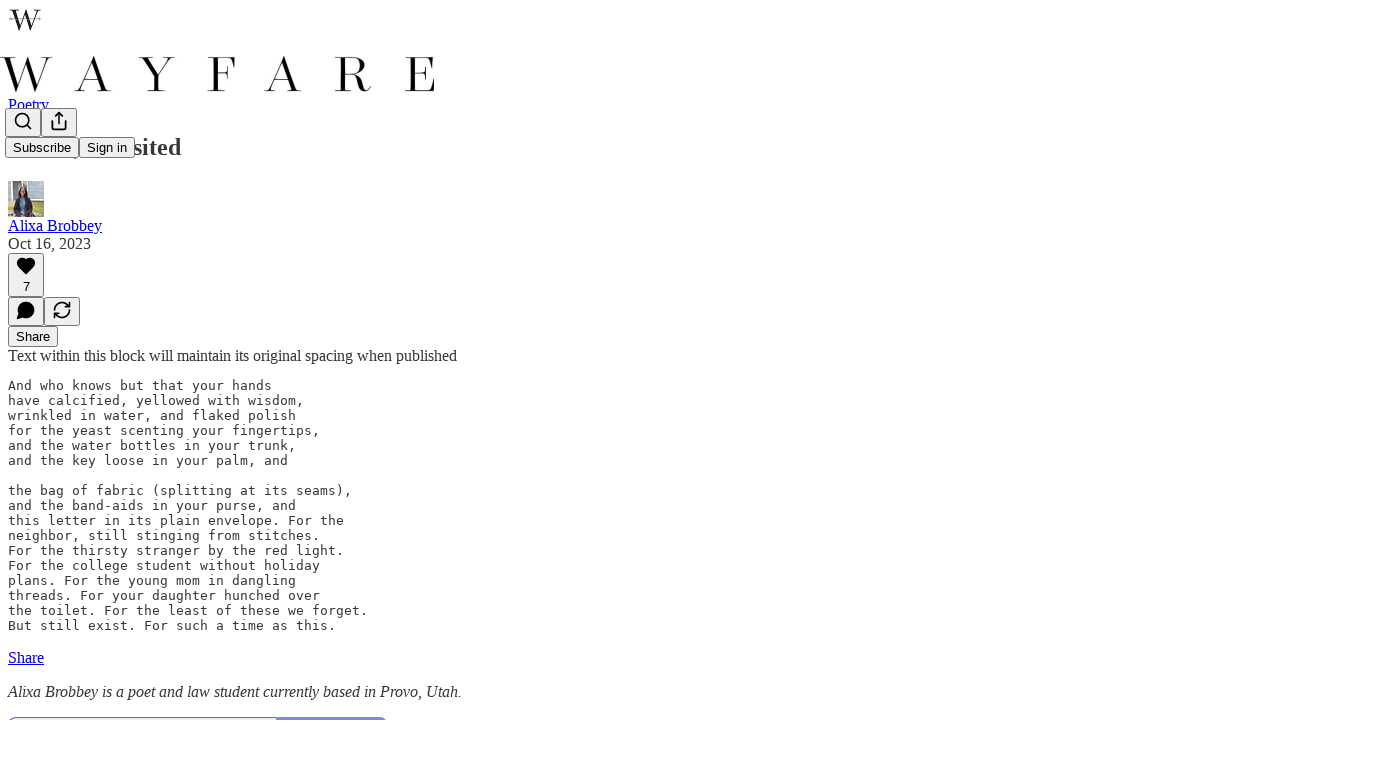

--- FILE ---
content_type: text/html; charset=utf-8
request_url: https://www.wayfaremagazine.org/p/esther-revisited
body_size: 38473
content:
<!DOCTYPE html>
<html lang="en">
    <head>
        <meta charset="utf-8" />
        <meta name="norton-safeweb-site-verification" content="24usqpep0ejc5w6hod3dulxwciwp0djs6c6ufp96av3t4whuxovj72wfkdjxu82yacb7430qjm8adbd5ezlt4592dq4zrvadcn9j9n-0btgdzpiojfzno16-fnsnu7xd" />
        
        <link rel="preconnect" href="https://substackcdn.com" />
        

        
            <title data-rh="true">Esther, Revisited - by Alixa Brobbey - Wayfare</title>
            
            <meta data-rh="true" name="theme-color" content="#ffffff"/><meta data-rh="true" property="og:type" content="article"/><meta data-rh="true" property="og:title" content="Esther, Revisited"/><meta data-rh="true" name="twitter:title" content="Esther, Revisited"/><meta data-rh="true" name="description" content="And who knows but that your hands have calcified, yellowed with wisdom, wrinkled in water, and flaked polish for the yeast scenting your fingertips, and the water bottles in your trunk, and the key loose in your palm, and the bag of fabric (splitting at its seams), and the band-aids in your purse, and this letter in its plain envelope."/><meta data-rh="true" property="og:description" content="And who knows but that your hands have calcified, yellowed with wisdom, wrinkled in water, and flaked polish for the yeast scenting your fingertips, and the water bottles in your trunk, and the key loose in your palm, and the bag of fabric (splitting at its seams), and the band-aids in your purse, and this letter in its plain envelope."/><meta data-rh="true" name="twitter:description" content="And who knows but that your hands have calcified, yellowed with wisdom, wrinkled in water, and flaked polish for the yeast scenting your fingertips, and the water bottles in your trunk, and the key loose in your palm, and the bag of fabric (splitting at its seams), and the band-aids in your purse, and this letter in its plain envelope."/><meta data-rh="true" property="og:image" content="https://substackcdn.com/image/fetch/$s_!2duQ!,w_1200,h_675,c_fill,f_jpg,q_auto:good,fl_progressive:steep,g_auto/https%3A%2F%2Fsubstack-post-media.s3.amazonaws.com%2Fpublic%2Fimages%2Faa70f2db-5988-40f5-8d07-bdeaaeb0d373_334x480.webp"/><meta data-rh="true" name="twitter:image" content="https://substackcdn.com/image/fetch/$s_!TCo7!,f_auto,q_auto:best,fl_progressive:steep/https%3A%2F%2Fwayfare.substack.com%2Fapi%2Fv1%2Fpost_preview%2F138019007%2Ftwitter.jpg%3Fversion%3D4"/><meta data-rh="true" name="twitter:card" content="summary_large_image"/>
            
            
        

        

        <style>
          @layer legacy, tailwind, pencraftReset, pencraft;
        </style>

        
        <link rel="preload" as="style" href="https://substackcdn.com/bundle/theme/main.57ec6396ea4b5be03b65.css" />
        
        
        
        <link rel="preload" as="font" href="https://fonts.gstatic.com/s/spectral/v13/rnCr-xNNww_2s0amA9M5knjsS_ul.woff2" crossorigin />
        

        
            
                <link rel="stylesheet" type="text/css" href="https://substackcdn.com/bundle/static/css/7276.087307e6.css" />
            
                <link rel="stylesheet" type="text/css" href="https://substackcdn.com/bundle/static/css/70.ad2da59f.css" />
            
                <link rel="stylesheet" type="text/css" href="https://substackcdn.com/bundle/static/css/2862.c66cf9f6.css" />
            
                <link rel="stylesheet" type="text/css" href="https://substackcdn.com/bundle/static/css/8577.8d59a919.css" />
            
                <link rel="stylesheet" type="text/css" href="https://substackcdn.com/bundle/static/css/4428.a1e58631.css" />
            
                <link rel="stylesheet" type="text/css" href="https://substackcdn.com/bundle/static/css/5611.463006e7.css" />
            
                <link rel="stylesheet" type="text/css" href="https://substackcdn.com/bundle/static/css/5234.05e42d3b.css" />
            
                <link rel="stylesheet" type="text/css" href="https://substackcdn.com/bundle/static/css/5366.d69f31f9.css" />
            
                <link rel="stylesheet" type="text/css" href="https://substackcdn.com/bundle/static/css/5490.98293a30.css" />
            
                <link rel="stylesheet" type="text/css" href="https://substackcdn.com/bundle/static/css/5986.b8c2a441.css" />
            
                <link rel="stylesheet" type="text/css" href="https://substackcdn.com/bundle/static/css/main.aba729d8.css" />
            
                <link rel="stylesheet" type="text/css" href="https://substackcdn.com/bundle/static/css/6379.813be60f.css" />
            
                <link rel="stylesheet" type="text/css" href="https://substackcdn.com/bundle/static/css/5986.b8c2a441.css" />
            
                <link rel="stylesheet" type="text/css" href="https://substackcdn.com/bundle/static/css/5490.98293a30.css" />
            
                <link rel="stylesheet" type="text/css" href="https://substackcdn.com/bundle/static/css/5366.d69f31f9.css" />
            
                <link rel="stylesheet" type="text/css" href="https://substackcdn.com/bundle/static/css/5234.05e42d3b.css" />
            
                <link rel="stylesheet" type="text/css" href="https://substackcdn.com/bundle/static/css/5611.463006e7.css" />
            
                <link rel="stylesheet" type="text/css" href="https://substackcdn.com/bundle/static/css/4428.a1e58631.css" />
            
                <link rel="stylesheet" type="text/css" href="https://substackcdn.com/bundle/static/css/8577.8d59a919.css" />
            
                <link rel="stylesheet" type="text/css" href="https://substackcdn.com/bundle/static/css/2862.c66cf9f6.css" />
            
        

        
        
        
        
        <meta name="viewport" content="width=device-width, initial-scale=1, maximum-scale=1, user-scalable=0, viewport-fit=cover" />
        <meta name="author" content="Alixa Brobbey" />
        <meta property="og:url" content="https://www.wayfaremagazine.org/p/esther-revisited" />
        
        
        <link rel="canonical" href="https://www.wayfaremagazine.org/p/esther-revisited" />
        

        

        
            <meta name="google-site-verification" content="mteUUxK8anpZ6Sr2M7RbSMp_0erwUhJWxSzwvRAn5b0" />
        

        
            <meta name="facebook-domain-verification" content="&lt;!-- Meta Pixel Code --&gt; &lt;script&gt; !function(f,b,e,v,n,t,s) {if(f.fbq)return;n=f.fbq=function(){n.callMethod? n.callMethod.apply(n,arguments):n.queue.push(arguments)}; if(!f._fbq)f._fbq=n;n.push=n;n.loaded=!0;n.version=&#39;2.0&#39;; n.queue=[];t=b.createElement(e" />
        

        
            
                <link rel="shortcut icon" href="https://substackcdn.com/image/fetch/$s_!3HiB!,f_auto,q_auto:good,fl_progressive:steep/https%3A%2F%2Fsubstack-post-media.s3.amazonaws.com%2Fpublic%2Fimages%2F58611fa9-394b-4358-8cff-c61e6665b259%2Ffavicon.ico">
            
        
            
                <link rel="icon" type="image/png" sizes="16x16" href="https://substackcdn.com/image/fetch/$s_!s8zw!,f_auto,q_auto:good,fl_progressive:steep/https%3A%2F%2Fsubstack-post-media.s3.amazonaws.com%2Fpublic%2Fimages%2F58611fa9-394b-4358-8cff-c61e6665b259%2Ffavicon-16x16.png">
            
        
            
                <link rel="icon" type="image/png" sizes="32x32" href="https://substackcdn.com/image/fetch/$s_!OHLd!,f_auto,q_auto:good,fl_progressive:steep/https%3A%2F%2Fsubstack-post-media.s3.amazonaws.com%2Fpublic%2Fimages%2F58611fa9-394b-4358-8cff-c61e6665b259%2Ffavicon-32x32.png">
            
        
            
                <link rel="icon" type="image/png" sizes="48x48" href="https://substackcdn.com/image/fetch/$s_!sNVh!,f_auto,q_auto:good,fl_progressive:steep/https%3A%2F%2Fsubstack-post-media.s3.amazonaws.com%2Fpublic%2Fimages%2F58611fa9-394b-4358-8cff-c61e6665b259%2Ffavicon-48x48.png">
            
        
            
                <link rel="apple-touch-icon" sizes="57x57" href="https://substackcdn.com/image/fetch/$s_!u29E!,f_auto,q_auto:good,fl_progressive:steep/https%3A%2F%2Fsubstack-post-media.s3.amazonaws.com%2Fpublic%2Fimages%2F58611fa9-394b-4358-8cff-c61e6665b259%2Fapple-touch-icon-57x57.png">
            
        
            
                <link rel="apple-touch-icon" sizes="60x60" href="https://substackcdn.com/image/fetch/$s_!HkhT!,f_auto,q_auto:good,fl_progressive:steep/https%3A%2F%2Fsubstack-post-media.s3.amazonaws.com%2Fpublic%2Fimages%2F58611fa9-394b-4358-8cff-c61e6665b259%2Fapple-touch-icon-60x60.png">
            
        
            
                <link rel="apple-touch-icon" sizes="72x72" href="https://substackcdn.com/image/fetch/$s_!Kdkf!,f_auto,q_auto:good,fl_progressive:steep/https%3A%2F%2Fsubstack-post-media.s3.amazonaws.com%2Fpublic%2Fimages%2F58611fa9-394b-4358-8cff-c61e6665b259%2Fapple-touch-icon-72x72.png">
            
        
            
                <link rel="apple-touch-icon" sizes="76x76" href="https://substackcdn.com/image/fetch/$s_!KE6e!,f_auto,q_auto:good,fl_progressive:steep/https%3A%2F%2Fsubstack-post-media.s3.amazonaws.com%2Fpublic%2Fimages%2F58611fa9-394b-4358-8cff-c61e6665b259%2Fapple-touch-icon-76x76.png">
            
        
            
                <link rel="apple-touch-icon" sizes="114x114" href="https://substackcdn.com/image/fetch/$s_!KfIE!,f_auto,q_auto:good,fl_progressive:steep/https%3A%2F%2Fsubstack-post-media.s3.amazonaws.com%2Fpublic%2Fimages%2F58611fa9-394b-4358-8cff-c61e6665b259%2Fapple-touch-icon-114x114.png">
            
        
            
                <link rel="apple-touch-icon" sizes="120x120" href="https://substackcdn.com/image/fetch/$s_!Ifat!,f_auto,q_auto:good,fl_progressive:steep/https%3A%2F%2Fsubstack-post-media.s3.amazonaws.com%2Fpublic%2Fimages%2F58611fa9-394b-4358-8cff-c61e6665b259%2Fapple-touch-icon-120x120.png">
            
        
            
                <link rel="apple-touch-icon" sizes="144x144" href="https://substackcdn.com/image/fetch/$s_!uoCg!,f_auto,q_auto:good,fl_progressive:steep/https%3A%2F%2Fsubstack-post-media.s3.amazonaws.com%2Fpublic%2Fimages%2F58611fa9-394b-4358-8cff-c61e6665b259%2Fapple-touch-icon-144x144.png">
            
        
            
                <link rel="apple-touch-icon" sizes="152x152" href="https://substackcdn.com/image/fetch/$s_!0wyC!,f_auto,q_auto:good,fl_progressive:steep/https%3A%2F%2Fsubstack-post-media.s3.amazonaws.com%2Fpublic%2Fimages%2F58611fa9-394b-4358-8cff-c61e6665b259%2Fapple-touch-icon-152x152.png">
            
        
            
                <link rel="apple-touch-icon" sizes="167x167" href="https://substackcdn.com/image/fetch/$s_!GvSj!,f_auto,q_auto:good,fl_progressive:steep/https%3A%2F%2Fsubstack-post-media.s3.amazonaws.com%2Fpublic%2Fimages%2F58611fa9-394b-4358-8cff-c61e6665b259%2Fapple-touch-icon-167x167.png">
            
        
            
                <link rel="apple-touch-icon" sizes="180x180" href="https://substackcdn.com/image/fetch/$s_!7TCV!,f_auto,q_auto:good,fl_progressive:steep/https%3A%2F%2Fsubstack-post-media.s3.amazonaws.com%2Fpublic%2Fimages%2F58611fa9-394b-4358-8cff-c61e6665b259%2Fapple-touch-icon-180x180.png">
            
        
            
                <link rel="apple-touch-icon" sizes="1024x1024" href="https://substackcdn.com/image/fetch/$s_!mzO4!,f_auto,q_auto:good,fl_progressive:steep/https%3A%2F%2Fsubstack-post-media.s3.amazonaws.com%2Fpublic%2Fimages%2F58611fa9-394b-4358-8cff-c61e6665b259%2Fapple-touch-icon-1024x1024.png">
            
        
            
        
            
        
            
        

        

        
            <link rel="alternate" type="application/rss+xml" href="/feed?sectionId=52791" title="Wayfare"/>
        

        
        
          <style>
            @font-face{font-family:'Spectral';font-style:italic;font-weight:400;font-display:fallback;src:url(https://fonts.gstatic.com/s/spectral/v13/rnCt-xNNww_2s0amA9M8on7mTNmnUHowCw.woff2) format('woff2');unicode-range:U+0301,U+0400-045F,U+0490-0491,U+04B0-04B1,U+2116}@font-face{font-family:'Spectral';font-style:italic;font-weight:400;font-display:fallback;src:url(https://fonts.gstatic.com/s/spectral/v13/rnCt-xNNww_2s0amA9M8onXmTNmnUHowCw.woff2) format('woff2');unicode-range:U+0102-0103,U+0110-0111,U+0128-0129,U+0168-0169,U+01A0-01A1,U+01AF-01B0,U+0300-0301,U+0303-0304,U+0308-0309,U+0323,U+0329,U+1EA0-1EF9,U+20AB}@font-face{font-family:'Spectral';font-style:italic;font-weight:400;font-display:fallback;src:url(https://fonts.gstatic.com/s/spectral/v13/rnCt-xNNww_2s0amA9M8onTmTNmnUHowCw.woff2) format('woff2');unicode-range:U+0100-02AF,U+0304,U+0308,U+0329,U+1E00-1E9F,U+1EF2-1EFF,U+2020,U+20A0-20AB,U+20AD-20CF,U+2113,U+2C60-2C7F,U+A720-A7FF}@font-face{font-family:'Spectral';font-style:italic;font-weight:400;font-display:fallback;src:url(https://fonts.gstatic.com/s/spectral/v13/rnCt-xNNww_2s0amA9M8onrmTNmnUHo.woff2) format('woff2');unicode-range:U+0000-00FF,U+0131,U+0152-0153,U+02BB-02BC,U+02C6,U+02DA,U+02DC,U+0304,U+0308,U+0329,U+2000-206F,U+2074,U+20AC,U+2122,U+2191,U+2193,U+2212,U+2215,U+FEFF,U+FFFD}@font-face{font-family:'Spectral';font-style:normal;font-weight:400;font-display:fallback;src:url(https://fonts.gstatic.com/s/spectral/v13/rnCr-xNNww_2s0amA9M9knjsS_ulYHs.woff2) format('woff2');unicode-range:U+0301,U+0400-045F,U+0490-0491,U+04B0-04B1,U+2116}@font-face{font-family:'Spectral';font-style:normal;font-weight:400;font-display:fallback;src:url(https://fonts.gstatic.com/s/spectral/v13/rnCr-xNNww_2s0amA9M2knjsS_ulYHs.woff2) format('woff2');unicode-range:U+0102-0103,U+0110-0111,U+0128-0129,U+0168-0169,U+01A0-01A1,U+01AF-01B0,U+0300-0301,U+0303-0304,U+0308-0309,U+0323,U+0329,U+1EA0-1EF9,U+20AB}@font-face{font-family:'Spectral';font-style:normal;font-weight:400;font-display:fallback;src:url(https://fonts.gstatic.com/s/spectral/v13/rnCr-xNNww_2s0amA9M3knjsS_ulYHs.woff2) format('woff2');unicode-range:U+0100-02AF,U+0304,U+0308,U+0329,U+1E00-1E9F,U+1EF2-1EFF,U+2020,U+20A0-20AB,U+20AD-20CF,U+2113,U+2C60-2C7F,U+A720-A7FF}@font-face{font-family:'Spectral';font-style:normal;font-weight:400;font-display:fallback;src:url(https://fonts.gstatic.com/s/spectral/v13/rnCr-xNNww_2s0amA9M5knjsS_ul.woff2) format('woff2');unicode-range:U+0000-00FF,U+0131,U+0152-0153,U+02BB-02BC,U+02C6,U+02DA,U+02DC,U+0304,U+0308,U+0329,U+2000-206F,U+2074,U+20AC,U+2122,U+2191,U+2193,U+2212,U+2215,U+FEFF,U+FFFD}@font-face{font-family:'Spectral';font-style:normal;font-weight:600;font-display:fallback;src:url(https://fonts.gstatic.com/s/spectral/v13/rnCs-xNNww_2s0amA9vmtm3FafaPWnIIMrY.woff2) format('woff2');unicode-range:U+0301,U+0400-045F,U+0490-0491,U+04B0-04B1,U+2116}@font-face{font-family:'Spectral';font-style:normal;font-weight:600;font-display:fallback;src:url(https://fonts.gstatic.com/s/spectral/v13/rnCs-xNNww_2s0amA9vmtm3OafaPWnIIMrY.woff2) format('woff2');unicode-range:U+0102-0103,U+0110-0111,U+0128-0129,U+0168-0169,U+01A0-01A1,U+01AF-01B0,U+0300-0301,U+0303-0304,U+0308-0309,U+0323,U+0329,U+1EA0-1EF9,U+20AB}@font-face{font-family:'Spectral';font-style:normal;font-weight:600;font-display:fallback;src:url(https://fonts.gstatic.com/s/spectral/v13/rnCs-xNNww_2s0amA9vmtm3PafaPWnIIMrY.woff2) format('woff2');unicode-range:U+0100-02AF,U+0304,U+0308,U+0329,U+1E00-1E9F,U+1EF2-1EFF,U+2020,U+20A0-20AB,U+20AD-20CF,U+2113,U+2C60-2C7F,U+A720-A7FF}@font-face{font-family:'Spectral';font-style:normal;font-weight:600;font-display:fallback;src:url(https://fonts.gstatic.com/s/spectral/v13/rnCs-xNNww_2s0amA9vmtm3BafaPWnII.woff2) format('woff2');unicode-range:U+0000-00FF,U+0131,U+0152-0153,U+02BB-02BC,U+02C6,U+02DA,U+02DC,U+0304,U+0308,U+0329,U+2000-206F,U+2074,U+20AC,U+2122,U+2191,U+2193,U+2212,U+2215,U+FEFF,U+FFFD}
            
          </style>
        
        

        <style>:root{--color_theme_bg_pop:#5365d0;--background_pop:#5365d0;--cover_bg_color:#FFFFFF;--cover_bg_color_secondary:#f0f0f0;--background_pop_darken:#3f53cb;--print_on_pop:#ffffff;--color_theme_bg_pop_darken:#3f53cb;--color_theme_print_on_pop:#ffffff;--color_theme_bg_pop_20:rgba(83, 101, 208, 0.2);--color_theme_bg_pop_30:rgba(83, 101, 208, 0.3);--print_pop:#5365d0;--color_theme_accent:#5365d0;--cover_print_primary:#363737;--cover_print_secondary:#757575;--cover_print_tertiary:#b6b6b6;--cover_border_color:#5365d0;--home_hero:magaziney;--home_posts:list;--home_show_top_posts:true;--web_bg_color:#ffffff;--background_contrast_1:#f0f0f0;--background_contrast_2:#dddddd;--background_contrast_3:#b7b7b7;--background_contrast_4:#929292;--background_contrast_5:#515151;--color_theme_bg_contrast_1:#f0f0f0;--color_theme_bg_contrast_2:#dddddd;--color_theme_bg_contrast_3:#b7b7b7;--color_theme_bg_contrast_4:#929292;--color_theme_bg_contrast_5:#515151;--color_theme_bg_elevated:#ffffff;--color_theme_bg_elevated_secondary:#f0f0f0;--color_theme_bg_elevated_tertiary:#dddddd;--color_theme_detail:#e6e6e6;--background_contrast_pop:rgba(83, 101, 208, 0.4);--color_theme_bg_contrast_pop:rgba(83, 101, 208, 0.4);--theme_bg_is_dark:0;--print_on_web_bg_color:#363737;--print_secondary_on_web_bg_color:#868787;--background_pop_rgb:83, 101, 208;--color_theme_bg_pop_rgb:83, 101, 208;--color_theme_accent_rgb:83, 101, 208;}</style>

        
            <link rel="stylesheet" href="https://substackcdn.com/bundle/theme/main.57ec6396ea4b5be03b65.css" />
        

        <style></style>

        

        

        

        
            <script async="true" src="https://www.googletagmanager.com/gtag/js?id=G-4WZXPQW0S1&l=GA4DataLayer" >
            </script>
        
    </head>

    <body class="">
        

        
            <noscript><iframe src="https://www.googletagmanager.com/ns.html?id= GTM-MG4NJ3B2" height="0"
                              width="0" style="display:none;visibility:hidden"></iframe></noscript>
        

        

        

        

        

        <div id="entry">
            <div id="main" class="main typography use-theme-bg"><div class="pencraft pc-display-contents pc-reset pubTheme-yiXxQA"><div data-testid="navbar" class="main-menu"><div class="mainMenuContent-DME8DR"><div style="position:relative;height:87px;" class="pencraft pc-display-flex pc-gap-12 pc-paddingLeft-20 pc-paddingRight-20 pc-justifyContent-space-between pc-alignItems-center pc-reset border-bottom-detail-k1F6C4 topBar-pIF0J1"><div style="flex-basis:0px;flex-grow:1;" class="logoContainer-p12gJb"><a href="/" native class="pencraft pc-display-contents pc-reset"><div draggable="false" class="pencraft pc-display-flex pc-position-relative pc-reset"><div style="width:40px;height:40px;" class="pencraft pc-display-flex pc-reset bg-white-ZBV5av pc-borderRadius-sm overflow-hidden-WdpwT6 sizing-border-box-DggLA4"><picture><source type="image/webp" srcset="https://substackcdn.com/image/fetch/$s_!ES2C!,w_80,h_80,c_fill,f_webp,q_auto:good,fl_progressive:steep,g_auto/https%3A%2F%2Fsubstack-post-media.s3.amazonaws.com%2Fpublic%2Fimages%2F768ba56f-1402-4ea9-a945-fe0fae815796_1280x1280.png"/><img src="https://substackcdn.com/image/fetch/$s_!ES2C!,w_80,h_80,c_fill,f_auto,q_auto:good,fl_progressive:steep,g_auto/https%3A%2F%2Fsubstack-post-media.s3.amazonaws.com%2Fpublic%2Fimages%2F768ba56f-1402-4ea9-a945-fe0fae815796_1280x1280.png" sizes="100vw" alt="Wayfare" width="80" height="80" style="width:40px;height:40px;" draggable="false" class="img-OACg1c object-fit-cover-u4ReeV pencraft pc-reset"/></picture></div></div></a></div><div style="flex-grow:0;" class="titleContainer-DJYq5v"><h1 class="pencraft pc-reset font-pub-headings-FE5byy reset-IxiVJZ title-oOnUGd titleWithWordmark-GfqxEZ"><a href="/" class="pencraft pc-display-contents pc-reset"><img alt="Wayfare" src="https://substackcdn.com/image/fetch/$s_!Cgo2!,e_trim:10:white/e_trim:10:transparent/h_72,c_limit,f_auto,q_auto:good,fl_progressive:steep/https%3A%2F%2Fsubstack-post-media.s3.amazonaws.com%2Fpublic%2Fimages%2F63c225e2-dba1-4411-a75f-27d2b563ba0f_1100x223.jpeg" style="display:block;height:36px;"/></a></h1></div><div style="flex-basis:0px;flex-grow:1;" class="pencraft pc-display-flex pc-justifyContent-flex-end pc-alignItems-center pc-reset"><div class="buttonsContainer-SJBuep"><div class="pencraft pc-display-flex pc-gap-8 pc-justifyContent-flex-end pc-alignItems-center pc-reset navbar-buttons"><div class="pencraft pc-display-flex pc-gap-4 pc-reset"><span data-state="closed"><button tabindex="0" type="button" aria-label="Search" class="pencraft pc-reset pencraft iconButton-mq_Et5 iconButtonBase-dJGHgN buttonBase-GK1x3M buttonStyle-r7yGCK size_md-gCDS3o priority_tertiary-rlke8z"><svg xmlns="http://www.w3.org/2000/svg" width="20" height="20" viewBox="0 0 24 24" fill="none" stroke="currentColor" stroke-width="2" stroke-linecap="round" stroke-linejoin="round" class="lucide lucide-search"><circle cx="11" cy="11" r="8"></circle><path d="m21 21-4.3-4.3"></path></svg></button></span><button tabindex="0" type="button" aria-label="Share Publication" id="headlessui-menu-button-P0-5" aria-haspopup="menu" aria-expanded="false" data-headlessui-state class="pencraft pc-reset pencraft iconButton-mq_Et5 iconButtonBase-dJGHgN buttonBase-GK1x3M buttonStyle-r7yGCK size_md-gCDS3o priority_tertiary-rlke8z"><svg xmlns="http://www.w3.org/2000/svg" width="20" height="20" viewBox="0 0 24 24" fill="none" stroke="currentColor" stroke-width="2" stroke-linecap="round" stroke-linejoin="round" class="lucide lucide-share"><path d="M4 12v8a2 2 0 0 0 2 2h12a2 2 0 0 0 2-2v-8"></path><polyline points="16 6 12 2 8 6"></polyline><line x1="12" x2="12" y1="2" y2="15"></line></svg></button></div><button tabindex="0" type="button" data-testid="noncontributor-cta-button" class="pencraft pc-reset pencraft buttonBase-GK1x3M buttonText-X0uSmG buttonStyle-r7yGCK priority_primary-RfbeYt size_md-gCDS3o">Subscribe</button><button tabindex="0" type="button" native data-href="https://substack.com/sign-in?redirect=%2Fp%2Festher-revisited&amp;for_pub=wayfare" class="pencraft pc-reset pencraft buttonBase-GK1x3M buttonText-X0uSmG buttonStyle-r7yGCK priority_tertiary-rlke8z size_md-gCDS3o">Sign in</button></div></div></div></div></div><div style="height:88px;"></div></div></div><div><script type="application/ld+json">{"@context":"https://schema.org","@type":"NewsArticle","url":"https://www.wayfaremagazine.org/p/esther-revisited","mainEntityOfPage":"https://www.wayfaremagazine.org/p/esther-revisited","headline":"Esther, Revisited","description":"And who knows but that your hands have calcified, yellowed with wisdom, wrinkled in water, and flaked polish for the yeast scenting your fingertips, and the water bottles in your trunk, and the key loose in your palm, and the bag of fabric (splitting at its seams), and the band-aids in your purse, and this letter in its plain envelope.","image":[{"@type":"ImageObject","url":"https://substack-post-media.s3.amazonaws.com/public/images/aa70f2db-5988-40f5-8d07-bdeaaeb0d373_334x480.webp"}],"datePublished":"2023-10-16T18:00:55+00:00","dateModified":"2023-10-16T18:00:55+00:00","isAccessibleForFree":true,"author":[{"@type":"Person","name":"Alixa Brobbey","url":"https://substack.com/@alixawrites","description":"Alixa Brobbey is a poet and law student currently based in Provo, Utah.","identifier":"user:165748698","image":{"@type":"ImageObject","contentUrl":"https://substackcdn.com/image/fetch/$s_!SR9U!,f_auto,q_auto:good,fl_progressive:steep/https%3A%2F%2Fsubstack-post-media.s3.amazonaws.com%2Fpublic%2Fimages%2F179bae08-4005-4223-9e42-3cc0630a46de_480x640.jpeg","thumbnailUrl":"https://substackcdn.com/image/fetch/$s_!SR9U!,w_128,h_128,c_limit,f_auto,q_auto:good,fl_progressive:steep/https%3A%2F%2Fsubstack-post-media.s3.amazonaws.com%2Fpublic%2Fimages%2F179bae08-4005-4223-9e42-3cc0630a46de_480x640.jpeg"}}],"publisher":{"@type":"Organization","name":"Wayfare","url":"https://www.wayfaremagazine.org","description":"Explorations in Faith","interactionStatistic":{"@type":"InteractionCounter","name":"Subscribers","interactionType":"https://schema.org/SubscribeAction","userInteractionCount":10000},"identifier":"pub:737063","logo":{"@type":"ImageObject","url":"https://substackcdn.com/image/fetch/$s_!ES2C!,f_auto,q_auto:good,fl_progressive:steep/https%3A%2F%2Fsubstack-post-media.s3.amazonaws.com%2Fpublic%2Fimages%2F768ba56f-1402-4ea9-a945-fe0fae815796_1280x1280.png","contentUrl":"https://substackcdn.com/image/fetch/$s_!ES2C!,f_auto,q_auto:good,fl_progressive:steep/https%3A%2F%2Fsubstack-post-media.s3.amazonaws.com%2Fpublic%2Fimages%2F768ba56f-1402-4ea9-a945-fe0fae815796_1280x1280.png","thumbnailUrl":"https://substackcdn.com/image/fetch/$s_!ES2C!,w_128,h_128,c_limit,f_auto,q_auto:good,fl_progressive:steep/https%3A%2F%2Fsubstack-post-media.s3.amazonaws.com%2Fpublic%2Fimages%2F768ba56f-1402-4ea9-a945-fe0fae815796_1280x1280.png"},"image":{"@type":"ImageObject","url":"https://substackcdn.com/image/fetch/$s_!ES2C!,f_auto,q_auto:good,fl_progressive:steep/https%3A%2F%2Fsubstack-post-media.s3.amazonaws.com%2Fpublic%2Fimages%2F768ba56f-1402-4ea9-a945-fe0fae815796_1280x1280.png","contentUrl":"https://substackcdn.com/image/fetch/$s_!ES2C!,f_auto,q_auto:good,fl_progressive:steep/https%3A%2F%2Fsubstack-post-media.s3.amazonaws.com%2Fpublic%2Fimages%2F768ba56f-1402-4ea9-a945-fe0fae815796_1280x1280.png","thumbnailUrl":"https://substackcdn.com/image/fetch/$s_!ES2C!,w_128,h_128,c_limit,f_auto,q_auto:good,fl_progressive:steep/https%3A%2F%2Fsubstack-post-media.s3.amazonaws.com%2Fpublic%2Fimages%2F768ba56f-1402-4ea9-a945-fe0fae815796_1280x1280.png"}},"interactionStatistic":[{"@type":"InteractionCounter","interactionType":"https://schema.org/LikeAction","userInteractionCount":7},{"@type":"InteractionCounter","interactionType":"https://schema.org/ShareAction","userInteractionCount":0},{"@type":"InteractionCounter","interactionType":"https://schema.org/CommentAction","userInteractionCount":0}]}</script><div aria-label="Post" role="main" class="single-post-container"><div class="container"><div class="single-post"><div class="pencraft pc-display-contents pc-reset pubTheme-yiXxQA"><article class="typography newsletter-post post"><div role="region" aria-label="Post header" class="post-header"><div class="pencraft pc-display-flex pc-reset post-label"><a href="https://www.wayfaremagazine.org/s/poetry/?utm_source=substack&amp;utm_medium=menu" class="pencraft pc-reset color-secondary-ls1g8s line-height-20-t4M0El font-meta-MWBumP size-14-MLPa7j weight-medium-fw81nC transform-uppercase-yKDgcq reset-IxiVJZ meta-EgzBVA">Poetry</a></div><h1 dir="auto" class="post-title published title-X77sOw">Esther, Revisited</h1><div aria-label="Post UFI" role="region" class="pencraft pc-display-flex pc-flexDirection-column pc-paddingBottom-16 pc-reset"><div class="pencraft pc-display-flex pc-flexDirection-column pc-paddingTop-16 pc-paddingBottom-16 pc-reset"><div class="pencraft pc-display-flex pc-gap-12 pc-alignItems-center pc-reset byline-wrapper"><div class="pencraft pc-display-flex pc-reset"><div class="pencraft pc-display-flex pc-flexDirection-row pc-gap-8 pc-alignItems-center pc-justifyContent-flex-start pc-reset"><div style="--scale:36px;--offset:9px;--border-width:4.5px;" class="pencraft pc-display-flex pc-flexDirection-row pc-alignItems-center pc-justifyContent-flex-start pc-reset ltr-qDBmby"><a href="https://substack.com/@alixawrites" aria-label="View Alixa Brobbey's profile" class="pencraft pc-display-contents pc-reset"><div style="--scale:36px;" tabindex="0" class="pencraft pc-display-flex pc-width-36 pc-height-36 pc-justifyContent-center pc-alignItems-center pc-position-relative pc-reset bg-secondary-UUD3_J flex-auto-j3S2WA animate-XFJxE4 outline-detail-vcQLyr pc-borderRadius-full overflow-hidden-WdpwT6 sizing-border-box-DggLA4 pressable-sm-YIJFKJ showFocus-sk_vEm container-TAtrWj interactive-UkK0V6 avatar-u8q6xB last-JfNEJ_"><div style="--scale:36px;" title="Alixa Brobbey" class="pencraft pc-display-flex pc-width-36 pc-height-36 pc-justifyContent-center pc-alignItems-center pc-position-relative pc-reset bg-secondary-UUD3_J flex-auto-j3S2WA outline-detail-vcQLyr pc-borderRadius-full overflow-hidden-WdpwT6 sizing-border-box-DggLA4 container-TAtrWj"><picture><source type="image/webp" srcset="https://substackcdn.com/image/fetch/$s_!SR9U!,w_36,h_36,c_fill,f_webp,q_auto:good,fl_progressive:steep/https%3A%2F%2Fsubstack-post-media.s3.amazonaws.com%2Fpublic%2Fimages%2F179bae08-4005-4223-9e42-3cc0630a46de_480x640.jpeg 36w, https://substackcdn.com/image/fetch/$s_!SR9U!,w_72,h_72,c_fill,f_webp,q_auto:good,fl_progressive:steep/https%3A%2F%2Fsubstack-post-media.s3.amazonaws.com%2Fpublic%2Fimages%2F179bae08-4005-4223-9e42-3cc0630a46de_480x640.jpeg 72w, https://substackcdn.com/image/fetch/$s_!SR9U!,w_108,h_108,c_fill,f_webp,q_auto:good,fl_progressive:steep/https%3A%2F%2Fsubstack-post-media.s3.amazonaws.com%2Fpublic%2Fimages%2F179bae08-4005-4223-9e42-3cc0630a46de_480x640.jpeg 108w" sizes="36px"/><img src="https://substackcdn.com/image/fetch/$s_!SR9U!,w_36,h_36,c_fill,f_auto,q_auto:good,fl_progressive:steep/https%3A%2F%2Fsubstack-post-media.s3.amazonaws.com%2Fpublic%2Fimages%2F179bae08-4005-4223-9e42-3cc0630a46de_480x640.jpeg" sizes="36px" alt="Alixa Brobbey's avatar" srcset="https://substackcdn.com/image/fetch/$s_!SR9U!,w_36,h_36,c_fill,f_auto,q_auto:good,fl_progressive:steep/https%3A%2F%2Fsubstack-post-media.s3.amazonaws.com%2Fpublic%2Fimages%2F179bae08-4005-4223-9e42-3cc0630a46de_480x640.jpeg 36w, https://substackcdn.com/image/fetch/$s_!SR9U!,w_72,h_72,c_fill,f_auto,q_auto:good,fl_progressive:steep/https%3A%2F%2Fsubstack-post-media.s3.amazonaws.com%2Fpublic%2Fimages%2F179bae08-4005-4223-9e42-3cc0630a46de_480x640.jpeg 72w, https://substackcdn.com/image/fetch/$s_!SR9U!,w_108,h_108,c_fill,f_auto,q_auto:good,fl_progressive:steep/https%3A%2F%2Fsubstack-post-media.s3.amazonaws.com%2Fpublic%2Fimages%2F179bae08-4005-4223-9e42-3cc0630a46de_480x640.jpeg 108w" width="36" height="36" draggable="false" class="img-OACg1c object-fit-cover-u4ReeV pencraft pc-reset"/></picture></div></div></a></div></div></div><div class="pencraft pc-display-flex pc-flexDirection-column pc-reset"><div class="pencraft pc-reset color-pub-primary-text-NyXPlw line-height-20-t4M0El font-meta-MWBumP size-11-NuY2Zx weight-medium-fw81nC transform-uppercase-yKDgcq reset-IxiVJZ meta-EgzBVA"><span data-state="closed"><a href="https://substack.com/@alixawrites" class="pencraft pc-reset decoration-hover-underline-ClDVRM reset-IxiVJZ">Alixa Brobbey</a></span></div><div class="pencraft pc-display-flex pc-gap-4 pc-reset"><div class="pencraft pc-reset color-pub-secondary-text-hGQ02T line-height-20-t4M0El font-meta-MWBumP size-11-NuY2Zx weight-medium-fw81nC transform-uppercase-yKDgcq reset-IxiVJZ meta-EgzBVA">Oct 16, 2023</div></div></div></div></div><div class="pencraft pc-display-flex pc-gap-16 pc-paddingTop-16 pc-paddingBottom-16 pc-justifyContent-space-between pc-alignItems-center pc-reset flex-grow-rzmknG border-top-detail-themed-k9TZAY border-bottom-detail-themed-Ua9186 post-ufi"><div class="pencraft pc-display-flex pc-gap-8 pc-reset"><div class="like-button-container post-ufi-button style-button"><button tabindex="0" type="button" aria-label="Like (7)" aria-pressed="false" class="pencraft pc-reset pencraft post-ufi-button style-button has-label with-border"><svg role="img" style="height:20px;width:20px;" width="20" height="20" viewBox="0 0 24 24" fill="#000000" stroke-width="2" stroke="#000" xmlns="http://www.w3.org/2000/svg" class="icon"><g><title></title><svg xmlns="http://www.w3.org/2000/svg" width="24" height="24" viewBox="0 0 24 24" stroke-width="2" stroke-linecap="round" stroke-linejoin="round" class="lucide lucide-heart"><path d="M19 14c1.49-1.46 3-3.21 3-5.5A5.5 5.5 0 0 0 16.5 3c-1.76 0-3 .5-4.5 2-1.5-1.5-2.74-2-4.5-2A5.5 5.5 0 0 0 2 8.5c0 2.3 1.5 4.05 3 5.5l7 7Z"></path></svg></g></svg><div class="label">7</div></button></div><button tabindex="0" type="button" aria-label="View comments (0)" data-href="https://www.wayfaremagazine.org/p/esther-revisited/comments" class="pencraft pc-reset pencraft post-ufi-button style-button post-ufi-comment-button no-label with-border"><svg role="img" style="height:20px;width:20px;" width="20" height="20" viewBox="0 0 24 24" fill="#000000" stroke-width="2" stroke="#000" xmlns="http://www.w3.org/2000/svg" class="icon"><g><title></title><svg xmlns="http://www.w3.org/2000/svg" width="24" height="24" viewBox="0 0 24 24" stroke-width="2" stroke-linecap="round" stroke-linejoin="round" class="lucide lucide-message-circle"><path d="M7.9 20A9 9 0 1 0 4 16.1L2 22Z"></path></svg></g></svg></button><button tabindex="0" type="button" class="pencraft pc-reset pencraft post-ufi-button style-button no-label with-border"><svg role="img" style="height:20px;width:20px;" width="20" height="20" viewBox="0 0 24 24" fill="none" stroke-width="2" stroke="#000" xmlns="http://www.w3.org/2000/svg" class="icon"><g><title></title><path d="M21 3V8M21 8H16M21 8L18 5.29962C16.7056 4.14183 15.1038 3.38328 13.3879 3.11547C11.6719 2.84766 9.9152 3.08203 8.32951 3.79031C6.74382 4.49858 5.39691 5.65051 4.45125 7.10715C3.5056 8.5638 3.00158 10.2629 3 11.9996M3 21V16M3 16H8M3 16L6 18.7C7.29445 19.8578 8.89623 20.6163 10.6121 20.8841C12.3281 21.152 14.0848 20.9176 15.6705 20.2093C17.2562 19.501 18.6031 18.3491 19.5487 16.8925C20.4944 15.4358 20.9984 13.7367 21 12" stroke-linecap="round" stroke-linejoin="round"></path></g></svg></button></div><div class="pencraft pc-display-flex pc-gap-8 pc-reset"><button tabindex="0" type="button" class="pencraft pc-reset pencraft post-ufi-button style-button has-label with-border"><div class="label">Share</div></button></div></div></div></div><div class="visibility-check"></div><div><div class="available-content"><div dir="auto" class="body markup"><div data-component-name="PreformattedTextBlockToDOM" class="preformatted-block"><label contenteditable="false" class="hide-text">Text within this block will maintain its original spacing when published</label><pre class="text">And who knows but that your hands
have calcified, yellowed with wisdom,
wrinkled in water, and flaked polish
for the yeast scenting your fingertips,
and the water bottles in your trunk,
and the key loose in your palm, and

the bag of fabric (splitting at its seams),
and the band-aids in your purse, and
this letter in its plain envelope. For the
neighbor, still stinging from stitches.
For the thirsty stranger by the red light.
For the college student without holiday
plans. For the young mom in dangling
threads. For your daughter hunched over
the toilet. For the least of these we forget.
But still exist. For such a time as this.</pre></div><p data-attrs="{&quot;url&quot;:&quot;https://www.wayfaremagazine.org/p/esther-revisited?utm_source=substack&amp;utm_medium=email&amp;utm_content=share&amp;action=share&quot;,&quot;text&quot;:&quot;Share&quot;,&quot;action&quot;:null,&quot;class&quot;:null}" data-component-name="ButtonCreateButton" class="button-wrapper"><a href="https://www.wayfaremagazine.org/p/esther-revisited?utm_source=substack&amp;utm_medium=email&amp;utm_content=share&amp;action=share" rel class="button primary"><span>Share</span></a></p><p><em>Alixa Brobbey is a poet and law student currently based in Provo, Utah.</em></p><div data-component-name="SubscribeWidget" class="subscribe-widget"><div class="pencraft pc-display-flex pc-justifyContent-center pc-reset"><div class="container-IpPqBD"><form action="/api/v1/free?nojs=true" method="post" novalidate class="form form-M5sC90"><input type="hidden" name="first_url" value/><input type="hidden" name="first_referrer" value/><input type="hidden" name="current_url"/><input type="hidden" name="current_referrer"/><input type="hidden" name="first_session_url" value/><input type="hidden" name="first_session_referrer" value/><input type="hidden" name="referral_code"/><input type="hidden" name="source" value="subscribe-widget"/><input type="hidden" name="referring_pub_id"/><input type="hidden" name="additional_referring_pub_ids"/><div class="sideBySideWrap-vGXrwP"><div class="emailInputWrapper-QlA86j"><div class="pencraft pc-display-flex pc-minWidth-0 pc-position-relative pc-reset flex-auto-j3S2WA"><input name="email" placeholder="Type your email..." type="email" class="pencraft emailInput-OkIMeB input-y4v6N4 inputText-pV_yWb"/></div></div><button tabindex="0" type="submit" disabled class="pencraft pc-reset pencraft rightButton primary subscribe-btn button-VFSdkv buttonBase-GK1x3M"><span class="button-text ">Subscribe</span></button></div><div id="error-container"></div></form></div></div></div></div></div><div class="visibility-check"></div><div class="post-footer"><div class="pencraft pc-display-flex pc-gap-16 pc-paddingTop-16 pc-paddingBottom-16 pc-justifyContent-space-between pc-alignItems-center pc-reset flex-grow-rzmknG border-top-detail-themed-k9TZAY border-bottom-detail-themed-Ua9186 post-ufi"><div class="pencraft pc-display-flex pc-gap-8 pc-reset"><div class="like-button-container post-ufi-button style-button"><button tabindex="0" type="button" aria-label="Like (7)" aria-pressed="false" class="pencraft pc-reset pencraft post-ufi-button style-button has-label with-border"><svg role="img" style="height:20px;width:20px;" width="20" height="20" viewBox="0 0 24 24" fill="#000000" stroke-width="2" stroke="#000" xmlns="http://www.w3.org/2000/svg" class="icon"><g><title></title><svg xmlns="http://www.w3.org/2000/svg" width="24" height="24" viewBox="0 0 24 24" stroke-width="2" stroke-linecap="round" stroke-linejoin="round" class="lucide lucide-heart"><path d="M19 14c1.49-1.46 3-3.21 3-5.5A5.5 5.5 0 0 0 16.5 3c-1.76 0-3 .5-4.5 2-1.5-1.5-2.74-2-4.5-2A5.5 5.5 0 0 0 2 8.5c0 2.3 1.5 4.05 3 5.5l7 7Z"></path></svg></g></svg><div class="label">7</div></button></div><button tabindex="0" type="button" aria-label="View comments (0)" data-href="https://www.wayfaremagazine.org/p/esther-revisited/comments" class="pencraft pc-reset pencraft post-ufi-button style-button post-ufi-comment-button no-label with-border"><svg role="img" style="height:20px;width:20px;" width="20" height="20" viewBox="0 0 24 24" fill="#000000" stroke-width="2" stroke="#000" xmlns="http://www.w3.org/2000/svg" class="icon"><g><title></title><svg xmlns="http://www.w3.org/2000/svg" width="24" height="24" viewBox="0 0 24 24" stroke-width="2" stroke-linecap="round" stroke-linejoin="round" class="lucide lucide-message-circle"><path d="M7.9 20A9 9 0 1 0 4 16.1L2 22Z"></path></svg></g></svg></button><button tabindex="0" type="button" class="pencraft pc-reset pencraft post-ufi-button style-button no-label with-border"><svg role="img" style="height:20px;width:20px;" width="20" height="20" viewBox="0 0 24 24" fill="none" stroke-width="2" stroke="#000" xmlns="http://www.w3.org/2000/svg" class="icon"><g><title></title><path d="M21 3V8M21 8H16M21 8L18 5.29962C16.7056 4.14183 15.1038 3.38328 13.3879 3.11547C11.6719 2.84766 9.9152 3.08203 8.32951 3.79031C6.74382 4.49858 5.39691 5.65051 4.45125 7.10715C3.5056 8.5638 3.00158 10.2629 3 11.9996M3 21V16M3 16H8M3 16L6 18.7C7.29445 19.8578 8.89623 20.6163 10.6121 20.8841C12.3281 21.152 14.0848 20.9176 15.6705 20.2093C17.2562 19.501 18.6031 18.3491 19.5487 16.8925C20.4944 15.4358 20.9984 13.7367 21 12" stroke-linecap="round" stroke-linejoin="round"></path></g></svg></button></div><div class="pencraft pc-display-flex pc-gap-8 pc-reset"><button tabindex="0" type="button" class="pencraft pc-reset pencraft post-ufi-button style-button has-label with-border"><div class="label">Share</div></button></div></div></div><div class="pencraft pc-display-contents pc-reset pubTheme-yiXxQA"><div class="pencraft pc-display-flex pc-paddingTop-16 pc-paddingBottom-16 pc-justifyContent-space-between pc-reset"><button tabindex="0" type="button" class="pencraft pc-reset pencraft buttonBase-GK1x3M buttonText-X0uSmG buttonStyle-r7yGCK priority_secondary-S63h9o size_md-gCDS3o"><svg xmlns="http://www.w3.org/2000/svg" width="20" height="20" viewBox="0 0 24 24" fill="none" stroke="currentColor" stroke-width="2" stroke-linecap="round" stroke-linejoin="round" class="lucide lucide-arrow-left"><path d="m12 19-7-7 7-7"></path><path d="M19 12H5"></path></svg>Previous</button><button tabindex="0" type="button" class="pencraft pc-reset pencraft buttonBase-GK1x3M buttonText-X0uSmG buttonStyle-r7yGCK priority_secondary-S63h9o size_md-gCDS3o">Next<svg xmlns="http://www.w3.org/2000/svg" width="20" height="20" viewBox="0 0 24 24" fill="none" stroke="currentColor" stroke-width="2" stroke-linecap="round" stroke-linejoin="round" class="lucide lucide-arrow-right"><path d="M5 12h14"></path><path d="m12 5 7 7-7 7"></path></svg></button></div></div><div class="post-contributor-footer"><div class="container-border"></div><div data-user-id="165748698" class="post-contributor-bio"><table cellpadding="0" cellspacing="0" class="post-contributor-bio-table"><tr class="post-contributor-bio-table-row"><td class="post-contributor-bio-userhead-cell post-contributor-bio-userhead-cell-web"><a href="https://substack.com/@alixawrites?utm_source=byline" aria-label="View Alixa Brobbey's profile" class="pencraft pc-display-contents pc-reset"><div style="--scale:52px;" tabindex="0" class="pencraft pc-display-flex pc-width-52 pc-height-52 pc-justifyContent-center pc-alignItems-center pc-position-relative pc-reset bg-secondary-UUD3_J flex-auto-j3S2WA animate-XFJxE4 outline-detail-vcQLyr pc-borderRadius-full overflow-hidden-WdpwT6 sizing-border-box-DggLA4 pressable-sm-YIJFKJ showFocus-sk_vEm container-TAtrWj interactive-UkK0V6"><div style="--scale:52px;" title="Alixa Brobbey" class="pencraft pc-display-flex pc-width-52 pc-height-52 pc-justifyContent-center pc-alignItems-center pc-position-relative pc-reset bg-secondary-UUD3_J flex-auto-j3S2WA outline-detail-vcQLyr pc-borderRadius-full overflow-hidden-WdpwT6 sizing-border-box-DggLA4 container-TAtrWj"><picture><source type="image/webp" srcset="https://substackcdn.com/image/fetch/$s_!SR9U!,w_52,h_52,c_fill,f_webp,q_auto:good,fl_progressive:steep/https%3A%2F%2Fsubstack-post-media.s3.amazonaws.com%2Fpublic%2Fimages%2F179bae08-4005-4223-9e42-3cc0630a46de_480x640.jpeg 52w, https://substackcdn.com/image/fetch/$s_!SR9U!,w_104,h_104,c_fill,f_webp,q_auto:good,fl_progressive:steep/https%3A%2F%2Fsubstack-post-media.s3.amazonaws.com%2Fpublic%2Fimages%2F179bae08-4005-4223-9e42-3cc0630a46de_480x640.jpeg 104w, https://substackcdn.com/image/fetch/$s_!SR9U!,w_156,h_156,c_fill,f_webp,q_auto:good,fl_progressive:steep/https%3A%2F%2Fsubstack-post-media.s3.amazonaws.com%2Fpublic%2Fimages%2F179bae08-4005-4223-9e42-3cc0630a46de_480x640.jpeg 156w" sizes="52px"/><img src="https://substackcdn.com/image/fetch/$s_!SR9U!,w_52,h_52,c_fill,f_auto,q_auto:good,fl_progressive:steep/https%3A%2F%2Fsubstack-post-media.s3.amazonaws.com%2Fpublic%2Fimages%2F179bae08-4005-4223-9e42-3cc0630a46de_480x640.jpeg" sizes="52px" alt="Alixa Brobbey's avatar" srcset="https://substackcdn.com/image/fetch/$s_!SR9U!,w_52,h_52,c_fill,f_auto,q_auto:good,fl_progressive:steep/https%3A%2F%2Fsubstack-post-media.s3.amazonaws.com%2Fpublic%2Fimages%2F179bae08-4005-4223-9e42-3cc0630a46de_480x640.jpeg 52w, https://substackcdn.com/image/fetch/$s_!SR9U!,w_104,h_104,c_fill,f_auto,q_auto:good,fl_progressive:steep/https%3A%2F%2Fsubstack-post-media.s3.amazonaws.com%2Fpublic%2Fimages%2F179bae08-4005-4223-9e42-3cc0630a46de_480x640.jpeg 104w, https://substackcdn.com/image/fetch/$s_!SR9U!,w_156,h_156,c_fill,f_auto,q_auto:good,fl_progressive:steep/https%3A%2F%2Fsubstack-post-media.s3.amazonaws.com%2Fpublic%2Fimages%2F179bae08-4005-4223-9e42-3cc0630a46de_480x640.jpeg 156w" width="52" height="52" draggable="false" class="img-OACg1c object-fit-cover-u4ReeV pencraft pc-reset"/></picture></div></div></a></td><td class="post-contributor-bio-body-cell post-contributor-bio-body-cell-web"><div class="post-contributor-bio-body"><div class="post-contributor-bio-preamble">A guest post by</div><table cellpadding="0" cellspacing="0" class="post-contributor-bio-body-table"><tr class="post-contributor-bio-body-table-row"><td class="post-contributor-bio-copy-cell"><div class="pencraft pc-display-flex pc-gap-4 pc-paddingBottom-4 pc-alignItems-center pc-reset"><span data-state="closed"><a href="https://substack.com/@alixawrites?utm_campaign=guest_post_bio&amp;utm_medium=web" native class="post-contributor-bio-title no-margin">Alixa Brobbey</a></span></div><div class="post-contributor-bio-text">Alixa Brobbey is a poet and law student currently based in Provo, Utah.</div></td><td class="post-contributor-bio-controls-cell post-contributor-bio-controls-cell-web"><div class="post-contributor-bio-controls"><a href="https://alixawrites.substack.com/subscribe?" native class="post-contributor-bio-subscribe-button button primary"><span class="post-contributor-bio-subscribe-button-label">Subscribe to Alixa</span></a></div></td></tr></table></div></td></tr></table></div></div></div></article></div></div></div><div class="pencraft pc-display-contents pc-reset pubTheme-yiXxQA"><div class="visibility-check"></div><div id="discussion" class="pencraft pc-display-flex pc-flexDirection-column pc-gap-16 pc-paddingTop-32 pc-paddingBottom-32 pc-reset"><div class="pencraft pc-display-flex pc-flexDirection-column pc-gap-32 pc-reset container"><h4 class="pencraft pc-reset line-height-24-jnGwiv font-display-nhmvtD size-20-P_cSRT weight-bold-DmI9lw reset-IxiVJZ">Discussion about this post</h4><div class="pencraft pc-alignSelf-flex-start pc-reset"><div class="pencraft pc-display-flex pc-flexDirection-column pc-position-relative pc-minWidth-0 pc-reset bg-primary-zk6FDl outline-detail-vcQLyr pc-borderRadius-sm overflow-hidden-WdpwT6"><div dir="ltr" data-orientation="horizontal" class="pencraft pc-display-flex pc-flexDirection-column pc-reset flex-grow-rzmknG"><div style="outline:none;" tabindex="-1" aria-label="Select discussion type" role="tablist" aria-orientation="horizontal" data-orientation="horizontal" class="pencraft pc-display-flex pc-gap-4 pc-padding-4 pc-position-relative pc-reset cursor-default-flE2S1 pc-borderRadius-sm overflow-auto-7WTsTi scrollBar-hidden-HcAIpI"><button tabindex="-1" type="button" role="tab" aria-selected="true" aria-controls="radix-P0-58-content-comments" data-state="active" id="radix-P0-58-trigger-comments" data-orientation="horizontal" data-radix-collection-item class="pencraft pc-reset flex-auto-j3S2WA pencraft segment-j4TeZ4 buttonBase-GK1x3M buttonText-X0uSmG buttonStyle-r7yGCK priority_quaternary-kpMibu size_sm-G3LciD">Comments</button><button tabindex="-1" type="button" role="tab" aria-selected="false" aria-controls="radix-P0-58-content-restacks" data-state="inactive" id="radix-P0-58-trigger-restacks" data-orientation="horizontal" data-radix-collection-item class="pencraft pc-reset flex-auto-j3S2WA pencraft segment-j4TeZ4 buttonBase-GK1x3M buttonText-X0uSmG buttonStyle-r7yGCK priority_quaternary-kpMibu size_sm-G3LciD">Restacks</button><div class="pencraft pc-position-absolute pc-height-32 pc-reset bg-secondary-UUD3_J pc-borderRadius-xs sizing-border-box-DggLA4 highlight-U002IP"></div></div></div><div class="pencraft pc-display-flex pc-alignItems-center pc-reset arrowButtonContainer-O4uSiH arrowButtonOverlaidContainer-t10AyH left-Tg8vqp"><div class="overlay-zrMCxn primary-lv_sOW"></div></div><div class="pencraft pc-display-flex pc-alignItems-center pc-reset arrowButtonContainer-O4uSiH arrowButtonOverlaidContainer-t10AyH right-i3oWGi"><div class="overlay-zrMCxn primary-lv_sOW"></div></div></div></div></div><div class="single-post-section comments-section"><div class="container"><div class="visibility-check"></div><div data-test-id="comment-input" class="pencraft pc-display-flex pc-reset flex-grow-rzmknG"><form class="form-CkZ7Kt"><div style="--scale:32px;" class="pencraft pc-display-flex pc-width-32 pc-height-32 pc-justifyContent-center pc-alignItems-center pc-position-relative pc-reset bg-secondary-UUD3_J flex-auto-j3S2WA outline-detail-vcQLyr pc-borderRadius-full overflow-hidden-WdpwT6 sizing-border-box-DggLA4 container-TAtrWj"><div style="--scale:32px;" title="User" class="pencraft pc-display-flex pc-width-32 pc-height-32 pc-justifyContent-center pc-alignItems-center pc-position-relative pc-reset bg-secondary-UUD3_J flex-auto-j3S2WA outline-detail-vcQLyr pc-borderRadius-full overflow-hidden-WdpwT6 sizing-border-box-DggLA4 container-TAtrWj"><picture><source type="image/webp" srcset="https://substackcdn.com/image/fetch/$s_!TnFC!,w_32,h_32,c_fill,f_webp,q_auto:good,fl_progressive:steep/https%3A%2F%2Fsubstack.com%2Fimg%2Favatars%2Fdefault-light.png 32w, https://substackcdn.com/image/fetch/$s_!TnFC!,w_64,h_64,c_fill,f_webp,q_auto:good,fl_progressive:steep/https%3A%2F%2Fsubstack.com%2Fimg%2Favatars%2Fdefault-light.png 64w, https://substackcdn.com/image/fetch/$s_!TnFC!,w_96,h_96,c_fill,f_webp,q_auto:good,fl_progressive:steep/https%3A%2F%2Fsubstack.com%2Fimg%2Favatars%2Fdefault-light.png 96w" sizes="32px"/><img src="https://substackcdn.com/image/fetch/$s_!TnFC!,w_32,h_32,c_fill,f_auto,q_auto:good,fl_progressive:steep/https%3A%2F%2Fsubstack.com%2Fimg%2Favatars%2Fdefault-light.png" sizes="32px" alt="User's avatar" srcset="https://substackcdn.com/image/fetch/$s_!TnFC!,w_32,h_32,c_fill,f_auto,q_auto:good,fl_progressive:steep/https%3A%2F%2Fsubstack.com%2Fimg%2Favatars%2Fdefault-light.png 32w, https://substackcdn.com/image/fetch/$s_!TnFC!,w_64,h_64,c_fill,f_auto,q_auto:good,fl_progressive:steep/https%3A%2F%2Fsubstack.com%2Fimg%2Favatars%2Fdefault-light.png 64w, https://substackcdn.com/image/fetch/$s_!TnFC!,w_96,h_96,c_fill,f_auto,q_auto:good,fl_progressive:steep/https%3A%2F%2Fsubstack.com%2Fimg%2Favatars%2Fdefault-light.png 96w" width="32" height="32" draggable="false" class="img-OACg1c object-fit-cover-u4ReeV pencraft pc-reset"/></picture></div></div><div class="pencraft pc-display-flex pc-flexDirection-column pc-gap-8 pc-reset flex-grow-rzmknG"><textarea name="body" placeholder="Write a comment..." aria-label="Write a comment..." rows="4" class="pencraft input-qHk4bN autogrowing-_ipn9Y textarea-GbEjRX inputText-pV_yWb"></textarea><div data-state="closed" class="pencraft pc-display-flex pc-flexDirection-column pc-reset overflow-hidden-WdpwT6"></div></div></form></div></div></div></div><div class="single-post-section"><div class="container"><div class="visibility-check"></div><div style="margin-left:-8px;margin-right:-8px;" aria-label="Top Posts Footer" role="region" class="pencraft pc-paddingTop-24 pc-paddingBottom-24 pc-reset"><div class="portable-archive empty-list"><div aria-label="Archive sort tabs" role="navigation" class="pencraft pc-display-flex pc-gap-12 pc-paddingLeft-8 pc-paddingRight-8 pc-paddingBottom-16 pc-justifyContent-space-between pc-alignItems-center pc-reset"><div class="pencraft pc-display-flex pc-flexDirection-column pc-position-relative pc-minWidth-0 pc-reset bg-primary-zk6FDl outline-detail-vcQLyr pc-borderRadius-sm overflow-hidden-WdpwT6"><div dir="ltr" data-orientation="horizontal" class="pencraft pc-display-flex pc-flexDirection-column pc-reset flex-grow-rzmknG"><div style="outline:none;" tabindex="-1" aria-label="Tabs" role="tablist" aria-orientation="horizontal" data-orientation="horizontal" class="pencraft pc-display-flex pc-gap-4 pc-padding-4 pc-position-relative pc-reset cursor-default-flE2S1 pc-borderRadius-sm overflow-auto-7WTsTi scrollBar-hidden-HcAIpI"><button tabindex="-1" type="button" role="tab" aria-selected="true" aria-controls="radix-P0-71-content-top" data-state="active" id="radix-P0-71-trigger-top" data-orientation="horizontal" data-radix-collection-item class="pencraft pc-reset flex-auto-j3S2WA pencraft segment-j4TeZ4 buttonBase-GK1x3M buttonText-X0uSmG buttonStyle-r7yGCK priority_quaternary-kpMibu size_sm-G3LciD">Top</button><button tabindex="-1" type="button" role="tab" aria-selected="false" aria-controls="radix-P0-71-content-new" data-state="inactive" id="radix-P0-71-trigger-new" data-orientation="horizontal" data-radix-collection-item class="pencraft pc-reset flex-auto-j3S2WA pencraft segment-j4TeZ4 buttonBase-GK1x3M buttonText-X0uSmG buttonStyle-r7yGCK priority_quaternary-kpMibu size_sm-G3LciD">Latest</button><button tabindex="-1" type="button" role="tab" aria-selected="false" aria-controls="radix-P0-71-content-community" data-state="inactive" id="radix-P0-71-trigger-community" data-orientation="horizontal" data-radix-collection-item class="pencraft pc-reset flex-auto-j3S2WA pencraft segment-j4TeZ4 buttonBase-GK1x3M buttonText-X0uSmG buttonStyle-r7yGCK priority_quaternary-kpMibu size_sm-G3LciD">Discussions</button><div class="pencraft pc-position-absolute pc-height-32 pc-reset bg-secondary-UUD3_J pc-borderRadius-xs sizing-border-box-DggLA4 highlight-U002IP"></div></div></div><div class="pencraft pc-display-flex pc-alignItems-center pc-reset arrowButtonContainer-O4uSiH arrowButtonOverlaidContainer-t10AyH left-Tg8vqp"><div class="overlay-zrMCxn primary-lv_sOW"></div></div><div class="pencraft pc-display-flex pc-alignItems-center pc-reset arrowButtonContainer-O4uSiH arrowButtonOverlaidContainer-t10AyH right-i3oWGi"><div class="overlay-zrMCxn primary-lv_sOW"></div></div></div><button tabindex="0" type="button" aria-label="Search" class="pencraft pc-reset pencraft iconButton-mq_Et5 iconButtonBase-dJGHgN buttonBase-GK1x3M buttonStyle-r7yGCK size_md-gCDS3o priority_tertiary-rlke8z"><svg xmlns="http://www.w3.org/2000/svg" width="20" height="20" viewBox="0 0 24 24" fill="none" stroke="currentColor" stroke-width="2" stroke-linecap="round" stroke-linejoin="round" class="lucide lucide-search"><circle cx="11" cy="11" r="8"></circle><path d="m21 21-4.3-4.3"></path></svg></button></div><div class="portable-archive-list"><p class="portable-archive-empty">No posts</p></div></div></div></div></div><div class="visibility-check"></div><div class="pencraft pc-display-contents pc-reset pubInvertedTheme-U483dz"><div class="pencraft pc-display-flex pc-flexDirection-column pc-alignItems-center pc-justifyContent-center pc-padding-48 pc-mobile-padding-24 pc-reset bg-primary-zk6FDl container-jsOc9L"><div class="pencraft pc-display-flex pc-flexDirection-column pc-alignItems-center pc-gap-24 pc-flexWrap-wrap pc-reset content-jLbYeh"><h3 class="pencraft pc-reset color-primary-zABazT align-center-y7ZD4w line-height-28-s562kJ font-display-nhmvtD size-24-lFU3ly weight-semibold-uqA4FV reset-IxiVJZ">Ready for more?</h3><div class="container-IpPqBD"><form action="/api/v1/free?nojs=true" method="post" novalidate class="form form-M5sC90"><input type="hidden" name="first_url" value/><input type="hidden" name="first_referrer" value/><input type="hidden" name="current_url"/><input type="hidden" name="current_referrer"/><input type="hidden" name="first_session_url" value/><input type="hidden" name="first_session_referrer" value/><input type="hidden" name="referral_code"/><input type="hidden" name="source" value="subscribe_footer"/><input type="hidden" name="referring_pub_id"/><input type="hidden" name="additional_referring_pub_ids"/><div class="sideBySideWrap-vGXrwP"><div class="emailInputWrapper-QlA86j"><div class="pencraft pc-display-flex pc-minWidth-0 pc-position-relative pc-reset flex-auto-j3S2WA"><input name="email" placeholder="Type your email..." type="email" class="pencraft emailInput-OkIMeB emailInputOnAccentBackground-TfaCGr input-y4v6N4 inputText-pV_yWb"/></div></div><button tabindex="0" type="submit" disabled class="pencraft pc-reset pencraft rightButton primary subscribe-btn button-VFSdkv buttonOnAccentBackground-vmEt94 buttonBase-GK1x3M"><span class="button-text ">Subscribe</span></button></div><div id="error-container"></div></form></div></div></div></div></div></div></div><div class="footer-wrap publication-footer"><div class="visibility-check"></div><div class="footer themed-background"><div class="container"><div class="footer-terms"><span>© 2026 Faith Matters</span><span> · </span><a href="https://substack.com/privacy" target="_blank" rel="noopener" class="pencraft pc-reset decoration-underline-ClTkYc">Privacy</a><span> ∙ </span><a href="https://substack.com/tos" target="_blank" rel="noopener" class="pencraft pc-reset decoration-underline-ClTkYc">Terms</a><span> ∙ </span><a href="https://substack.com/ccpa#personal-data-collected" target="_blank" rel="noopener" class="pencraft pc-reset decoration-underline-ClTkYc">Collection notice</a></div><div class="pencraft pc-display-flex pc-gap-8 pc-justifyContent-center pc-alignItems-center pc-reset footerButtons-ap9Sk7"><a native href="https://substack.com/signup?utm_source=substack&amp;utm_medium=web&amp;utm_content=footer" class="footerSubstackCta-v5HWfj"><svg role="img" width="1000" height="1000" viewBox="0 0 1000 1000" fill="#ff6719" stroke-width="1.8" stroke="none" xmlns="http://www.w3.org/2000/svg"><g><title></title><path d="M764.166 348.371H236.319V419.402H764.166V348.371Z"></path><path d="M236.319 483.752V813.999L500.231 666.512L764.19 813.999V483.752H236.319Z"></path><path d="M764.166 213H236.319V284.019H764.166V213Z"></path></g></svg> Start your Substack</a><a native href="https://substack.com/app/app-store-redirect?utm_campaign=app-marketing&amp;utm_content=web-footer-button" class="footerSubstackCta-v5HWfj getTheApp-Yk3w1O noIcon-z7v9D8">Get the app</a></div><div translated class="pencraft pc-reset reset-IxiVJZ footer-slogan-blurb"><a href="https://substack.com" native>Substack</a> is the home for great culture</div></div></div></div></div><div role="region" aria-label="Notifications (F8)" tabindex="-1" style="pointer-events:none;"><ol tabindex="-1" style="--offset:0px;z-index:1001;" class="viewport-_BM4Bg"></ol></div><div></div>
        </div>

        
            <script src="https://js.sentry-cdn.com/6c2ff3e3828e4017b7faf7b63e24cdf8.min.js" crossorigin="anonymous"></script>
            <script>
                window.Sentry && window.Sentry.onLoad(function() {
                    window.Sentry.init({
                        environment: window._preloads.sentry_environment,
                        dsn: window._preloads.sentry_dsn,
                    })
                })
            </script>
        


        
        
        
        
        <script>window._preloads        = JSON.parse("{\"isEU\":false,\"language\":\"en\",\"country\":\"US\",\"userLocale\":{\"language\":\"en\",\"region\":\"US\",\"source\":\"default\"},\"base_url\":\"https://www.wayfaremagazine.org\",\"stripe_publishable_key\":\"pk_live_51QfnARLDSWi1i85FBpvw6YxfQHljOpWXw8IKi5qFWEzvW8HvoD8cqTulR9UWguYbYweLvA16P7LN6WZsGdZKrNkE00uGbFaOE3\",\"captcha_site_key\":\"6LdYbsYZAAAAAIFIRh8X_16GoFRLIReh-e-q6qSa\",\"pub\":{\"apple_pay_disabled\":false,\"apex_domain\":null,\"author_id\":75283196,\"byline_images_enabled\":true,\"bylines_enabled\":true,\"chartable_token\":null,\"community_enabled\":true,\"copyright\":\"Faith Matters\",\"cover_photo_url\":\"https://substack-post-media.s3.amazonaws.com/public/images/844cebba-6c67-416e-a001-5b036011b1f6_1280x722.png\",\"created_at\":\"2022-02-07T17:22:12.401Z\",\"custom_domain_optional\":false,\"custom_domain\":\"www.wayfaremagazine.org\",\"default_comment_sort\":\"best_first\",\"default_coupon\":null,\"default_group_coupon\":\"4be410e5\",\"default_show_guest_bios\":true,\"email_banner_url\":\"https://substack-post-media.s3.amazonaws.com/public/images/0a7c25ae-ce38-47e5-b388-2567b9bf4960_1100x210.png\",\"email_from_name\":\"Wayfare\",\"email_from\":null,\"embed_tracking_disabled\":false,\"explicit\":false,\"expose_paywall_content_to_search_engines\":true,\"fb_pixel_id\":\"743477717853347\",\"fb_site_verification_token\":\"\u003C!-- Meta Pixel Code --> <script> !function(f,b,e,v,n,t,s) {if(f.fbq)return;n=f.fbq=function(){n.callMethod? n.callMethod.apply(n,arguments):n.queue.push(arguments)}; if(!f._fbq)f._fbq=n;n.push=n;n.loaded=!0;n.version='2.0'; n.queue=[];t=b.createElement(e\",\"flagged_as_spam\":false,\"founding_subscription_benefits\":[\"Every new Faith Matters book shipped to your home, plus access to Compass livestream events, plus discounts to our courses.\"],\"free_subscription_benefits\":[\"Public posts\"],\"ga_pixel_id\":null,\"google_site_verification_token\":\"mteUUxK8anpZ6Sr2M7RbSMp_0erwUhJWxSzwvRAn5b0\",\"google_tag_manager_token\":\" GTM-MG4NJ3B2\",\"hero_image\":null,\"hero_text\":\"Explorations in Faith\",\"hide_intro_subtitle\":null,\"hide_intro_title\":null,\"hide_podcast_feed_link\":false,\"homepage_type\":\"magaziney\",\"id\":737063,\"image_thumbnails_always_enabled\":true,\"invite_only\":false,\"hide_podcast_from_pub_listings\":false,\"language\":\"en\",\"logo_url_wide\":\"https://substackcdn.com/image/fetch/$s_!Cgo2!,f_auto,q_auto:good,fl_progressive:steep/https%3A%2F%2Fsubstack-post-media.s3.amazonaws.com%2Fpublic%2Fimages%2F63c225e2-dba1-4411-a75f-27d2b563ba0f_1100x223.jpeg\",\"logo_url\":\"https://substackcdn.com/image/fetch/$s_!ES2C!,f_auto,q_auto:good,fl_progressive:steep/https%3A%2F%2Fsubstack-post-media.s3.amazonaws.com%2Fpublic%2Fimages%2F768ba56f-1402-4ea9-a945-fe0fae815796_1280x1280.png\",\"minimum_group_size\":2,\"moderation_enabled\":true,\"name\":\"Wayfare\",\"paid_subscription_benefits\":[\"Print issues shipped to your home\",\"Subscriber-only writing and access to full archive\",\"Join the Wayfare community with discussion and events\"],\"parsely_pixel_id\":null,\"chartbeat_domain\":null,\"payments_state\":\"enabled\",\"paywall_free_trial_enabled\":true,\"podcast_art_url\":\"https://substack-post-media.s3.amazonaws.com/public/images/079368df-a5d7-4543-8e36-fdaacde28bf7_2000x2000.png\",\"paid_podcast_episode_art_url\":null,\"podcast_byline\":\"Faith Matters\",\"podcast_description\":\"Article 13 is a new narrative podcast from Faith Matters that brings together cutting-edge research and spiritual wisdom to offer blueprints for a better world. American society is fractured across political and cultural lines. Healing will not happen quickly or easily, but will require a sustained commitment to peaceful discussion and the development of new, creative frameworks for finding common ground.\\n\\nHosted by Zachary Davis and featuring deep-dives into vital social issues, extraordinary guests, and beautiful sound design, Article 13 aims to model the kind of hopeful, intelligent discourse our country needs\u2014and to offer ways that each individual listener can start the healing, right where they are.\\n\\nArticle 13 is produced by Maria Devlin McNair, Zachary Davis, and Gavin Feller. Music by Steve LaRosa. Art by Charlotte Alba.\\n\\nhttps://www.faithmatters.org/p/article-13\",\"podcast_enabled\":true,\"podcast_feed_url\":null,\"podcast_title\":\"Article 13\",\"post_preview_limit\":null,\"primary_user_id\":75283196,\"require_clickthrough\":false,\"show_pub_podcast_tab\":true,\"show_recs_on_homepage\":true,\"subdomain\":\"wayfare\",\"subscriber_invites\":0,\"support_email\":null,\"theme_var_background_pop\":\"#D10000\",\"theme_var_color_links\":false,\"theme_var_cover_bg_color\":null,\"trial_end_override\":null,\"twitter_pixel_id\":null,\"type\":\"newsletter\",\"post_reaction_faces_enabled\":true,\"is_personal_mode\":false,\"plans\":[{\"id\":\"yearly50usd\",\"object\":\"plan\",\"active\":true,\"aggregate_usage\":null,\"amount\":5000,\"amount_decimal\":\"5000\",\"billing_scheme\":\"per_unit\",\"created\":1653664814,\"currency\":\"usd\",\"interval\":\"year\",\"interval_count\":1,\"livemode\":true,\"metadata\":{\"substack\":\"yes\"},\"meter\":null,\"nickname\":\"$50 a year\",\"product\":\"prod_LlcBWEZbJx5fht\",\"tiers\":null,\"tiers_mode\":null,\"transform_usage\":null,\"trial_period_days\":null,\"usage_type\":\"licensed\",\"currency_options\":{\"aud\":{\"custom_unit_amount\":null,\"tax_behavior\":\"unspecified\",\"unit_amount\":7500,\"unit_amount_decimal\":\"7500\"},\"brl\":{\"custom_unit_amount\":null,\"tax_behavior\":\"unspecified\",\"unit_amount\":28000,\"unit_amount_decimal\":\"28000\"},\"cad\":{\"custom_unit_amount\":null,\"tax_behavior\":\"unspecified\",\"unit_amount\":7000,\"unit_amount_decimal\":\"7000\"},\"chf\":{\"custom_unit_amount\":null,\"tax_behavior\":\"unspecified\",\"unit_amount\":4000,\"unit_amount_decimal\":\"4000\"},\"dkk\":{\"custom_unit_amount\":null,\"tax_behavior\":\"unspecified\",\"unit_amount\":32000,\"unit_amount_decimal\":\"32000\"},\"eur\":{\"custom_unit_amount\":null,\"tax_behavior\":\"unspecified\",\"unit_amount\":4300,\"unit_amount_decimal\":\"4300\"},\"gbp\":{\"custom_unit_amount\":null,\"tax_behavior\":\"unspecified\",\"unit_amount\":3800,\"unit_amount_decimal\":\"3800\"},\"mxn\":{\"custom_unit_amount\":null,\"tax_behavior\":\"unspecified\",\"unit_amount\":90500,\"unit_amount_decimal\":\"90500\"},\"nok\":{\"custom_unit_amount\":null,\"tax_behavior\":\"unspecified\",\"unit_amount\":50500,\"unit_amount_decimal\":\"50500\"},\"nzd\":{\"custom_unit_amount\":null,\"tax_behavior\":\"unspecified\",\"unit_amount\":9000,\"unit_amount_decimal\":\"9000\"},\"pln\":{\"custom_unit_amount\":null,\"tax_behavior\":\"unspecified\",\"unit_amount\":18000,\"unit_amount_decimal\":\"18000\"},\"sek\":{\"custom_unit_amount\":null,\"tax_behavior\":\"unspecified\",\"unit_amount\":46500,\"unit_amount_decimal\":\"46500\"},\"usd\":{\"custom_unit_amount\":null,\"tax_behavior\":\"unspecified\",\"unit_amount\":5000,\"unit_amount_decimal\":\"5000\"}}},{\"id\":\"monthly5usd\",\"object\":\"plan\",\"active\":true,\"aggregate_usage\":null,\"amount\":500,\"amount_decimal\":\"500\",\"billing_scheme\":\"per_unit\",\"created\":1653664813,\"currency\":\"usd\",\"interval\":\"month\",\"interval_count\":1,\"livemode\":true,\"metadata\":{\"substack\":\"yes\"},\"meter\":null,\"nickname\":\"$5 a month\",\"product\":\"prod_LlcBg0vwDJAh0g\",\"tiers\":null,\"tiers_mode\":null,\"transform_usage\":null,\"trial_period_days\":null,\"usage_type\":\"licensed\",\"currency_options\":{\"aud\":{\"custom_unit_amount\":null,\"tax_behavior\":\"unspecified\",\"unit_amount\":800,\"unit_amount_decimal\":\"800\"},\"brl\":{\"custom_unit_amount\":null,\"tax_behavior\":\"unspecified\",\"unit_amount\":2800,\"unit_amount_decimal\":\"2800\"},\"cad\":{\"custom_unit_amount\":null,\"tax_behavior\":\"unspecified\",\"unit_amount\":700,\"unit_amount_decimal\":\"700\"},\"chf\":{\"custom_unit_amount\":null,\"tax_behavior\":\"unspecified\",\"unit_amount\":400,\"unit_amount_decimal\":\"400\"},\"dkk\":{\"custom_unit_amount\":null,\"tax_behavior\":\"unspecified\",\"unit_amount\":3200,\"unit_amount_decimal\":\"3200\"},\"eur\":{\"custom_unit_amount\":null,\"tax_behavior\":\"unspecified\",\"unit_amount\":500,\"unit_amount_decimal\":\"500\"},\"gbp\":{\"custom_unit_amount\":null,\"tax_behavior\":\"unspecified\",\"unit_amount\":400,\"unit_amount_decimal\":\"400\"},\"mxn\":{\"custom_unit_amount\":null,\"tax_behavior\":\"unspecified\",\"unit_amount\":9500,\"unit_amount_decimal\":\"9500\"},\"nok\":{\"custom_unit_amount\":null,\"tax_behavior\":\"unspecified\",\"unit_amount\":5500,\"unit_amount_decimal\":\"5500\"},\"nzd\":{\"custom_unit_amount\":null,\"tax_behavior\":\"unspecified\",\"unit_amount\":900,\"unit_amount_decimal\":\"900\"},\"pln\":{\"custom_unit_amount\":null,\"tax_behavior\":\"unspecified\",\"unit_amount\":1800,\"unit_amount_decimal\":\"1800\"},\"sek\":{\"custom_unit_amount\":null,\"tax_behavior\":\"unspecified\",\"unit_amount\":4700,\"unit_amount_decimal\":\"4700\"},\"usd\":{\"custom_unit_amount\":null,\"tax_behavior\":\"unspecified\",\"unit_amount\":500,\"unit_amount_decimal\":\"500\"}}},{\"id\":\"founding10000usd\",\"name\":\"founding10000usd\",\"nickname\":\"founding10000usd\",\"active\":true,\"amount\":10000,\"currency\":\"usd\",\"interval\":\"year\",\"interval_count\":1,\"metadata\":{\"substack\":\"yes\",\"founding\":\"yes\",\"no_coupons\":\"yes\",\"short_description\":\"Friend of Faith Matters\",\"short_description_english\":\"Friend of Faith Matters\",\"minimum\":\"10000\",\"minimum_local\":{\"aud\":15000,\"brl\":54000,\"cad\":14000,\"chf\":8000,\"dkk\":64500,\"eur\":9000,\"gbp\":7500,\"mxn\":176000,\"nok\":101000,\"nzd\":17500,\"pln\":36500,\"sek\":92500,\"usd\":10000}},\"currency_options\":{\"aud\":{\"unit_amount\":15000,\"tax_behavior\":\"unspecified\"},\"brl\":{\"unit_amount\":54000,\"tax_behavior\":\"unspecified\"},\"cad\":{\"unit_amount\":14000,\"tax_behavior\":\"unspecified\"},\"chf\":{\"unit_amount\":8000,\"tax_behavior\":\"unspecified\"},\"dkk\":{\"unit_amount\":64500,\"tax_behavior\":\"unspecified\"},\"eur\":{\"unit_amount\":9000,\"tax_behavior\":\"unspecified\"},\"gbp\":{\"unit_amount\":7500,\"tax_behavior\":\"unspecified\"},\"mxn\":{\"unit_amount\":176000,\"tax_behavior\":\"unspecified\"},\"nok\":{\"unit_amount\":101000,\"tax_behavior\":\"unspecified\"},\"nzd\":{\"unit_amount\":17500,\"tax_behavior\":\"unspecified\"},\"pln\":{\"unit_amount\":36500,\"tax_behavior\":\"unspecified\"},\"sek\":{\"unit_amount\":92500,\"tax_behavior\":\"unspecified\"},\"usd\":{\"unit_amount\":10000,\"tax_behavior\":\"unspecified\"}}}],\"stripe_user_id\":\"acct_1IcYknIeu3kH7g3j\",\"stripe_country\":\"US\",\"stripe_publishable_key\":\"pk_live_51IcYknIeu3kH7g3jolhjZc9e4q9Aj3ZoD5rXjcO0f49XTkBnxiIk0ZpGeSNKavxTgiDrsqpP8beSAfK6715iByct00WXoi8VOx\",\"stripe_platform_account\":\"US\",\"automatic_tax_enabled\":false,\"author_name\":\"Faith Matters\",\"author_handle\":\"faithmattersfoundation\",\"author_photo_url\":\"https://substackcdn.com/image/fetch/$s_!tvdV!,f_auto,q_auto:good,fl_progressive:steep/https%3A%2F%2Fsubstack-post-media.s3.amazonaws.com%2Fpublic%2Fimages%2Fac83bc10-b854-4bc9-8b72-b5dfe407ca98_224x224.png\",\"author_bio\":\"Exploring an expansive view of the Restored Gospel.\",\"has_custom_tos\":false,\"has_custom_privacy\":false,\"theme\":{\"background_pop_color\":\"#5365d0\",\"web_bg_color\":\"#ffffff\",\"cover_bg_color\":null,\"publication_id\":737063,\"color_links\":null,\"font_preset_heading\":null,\"font_preset_body\":null,\"font_family_headings\":null,\"font_family_body\":null,\"font_family_ui\":null,\"font_size_body_desktop\":null,\"print_secondary\":null,\"custom_css_web\":null,\"custom_css_email\":null,\"home_hero\":\"magaziney\",\"home_posts\":\"list\",\"home_show_top_posts\":true,\"hide_images_from_list\":false,\"home_hero_alignment\":\"left\",\"home_hero_show_podcast_links\":true,\"default_post_header_variant\":null,\"custom_header\":null,\"custom_footer\":null,\"social_media_links\":null,\"font_options\":null,\"section_template\":null},\"threads_v2_settings\":{\"photo_replies_enabled\":false,\"first_thread_email_sent_at\":null,\"create_thread_minimum_role\":\"paid\",\"activated_at\":\"2025-02-20T16:09:08.631+00:00\",\"reader_thread_notifications_enabled\":false,\"boost_free_subscriber_chat_preview_enabled\":true,\"push_suppression_enabled\":false},\"default_group_coupon_percent_off\":\"25.00\",\"pause_return_date\":null,\"has_posts\":true,\"has_recommendations\":true,\"first_post_date\":\"2022-12-01T17:10:47.804Z\",\"has_podcast\":true,\"has_free_podcast\":true,\"has_subscriber_only_podcast\":false,\"has_community_content\":true,\"rankingDetail\":\"Thousands of paid subscribers\",\"rankingDetailFreeIncluded\":\"Tens of thousands of subscribers\",\"rankingDetailOrderOfMagnitude\":1000,\"rankingDetailFreeIncludedOrderOfMagnitude\":10000,\"rankingDetailFreeSubscriberCount\":\"Over 14,000 subscribers\",\"rankingDetailByLanguage\":{\"de\":{\"rankingDetail\":\"Tausende von Paid-Abonnenten\",\"rankingDetailFreeIncluded\":\"Zehntausende von Abonnenten\",\"rankingDetailOrderOfMagnitude\":1000,\"rankingDetailFreeIncludedOrderOfMagnitude\":10000,\"rankingDetailFreeSubscriberCount\":\"\u00DCber 14,000 Abonnenten\",\"freeSubscriberCount\":\"14,000\",\"freeSubscriberCountOrderOfMagnitude\":\"14K+\"},\"es\":{\"rankingDetail\":\"Miles de suscriptores de pago\",\"rankingDetailFreeIncluded\":\"Decenas de miles de suscriptores\",\"rankingDetailOrderOfMagnitude\":1000,\"rankingDetailFreeIncludedOrderOfMagnitude\":10000,\"rankingDetailFreeSubscriberCount\":\"M\u00E1s de 14,000 suscriptores\",\"freeSubscriberCount\":\"14,000\",\"freeSubscriberCountOrderOfMagnitude\":\"14K+\"},\"fr\":{\"rankingDetail\":\"Plusieurs milliers d\u2019abonn\u00E9s payants\",\"rankingDetailFreeIncluded\":\"Des dizaines de milliers d'abonn\u00E9s\",\"rankingDetailOrderOfMagnitude\":1000,\"rankingDetailFreeIncludedOrderOfMagnitude\":10000,\"rankingDetailFreeSubscriberCount\":\"Plus de 14,000 abonn\u00E9s\",\"freeSubscriberCount\":\"14,000\",\"freeSubscriberCountOrderOfMagnitude\":\"14K+\"},\"pt\":{\"rankingDetail\":\"Milhares de subscri\u00E7\u00F5es pagas\",\"rankingDetailFreeIncluded\":\"Dezenas de milhares de subscritores\",\"rankingDetailOrderOfMagnitude\":1000,\"rankingDetailFreeIncludedOrderOfMagnitude\":10000,\"rankingDetailFreeSubscriberCount\":\"Mais de 14,000 subscritores\",\"freeSubscriberCount\":\"14,000\",\"freeSubscriberCountOrderOfMagnitude\":\"14K+\"},\"pt-br\":{\"rankingDetail\":\"Milhares de assinantes pagas\",\"rankingDetailFreeIncluded\":\"Dezenas de milhares de assinantes\",\"rankingDetailOrderOfMagnitude\":1000,\"rankingDetailFreeIncludedOrderOfMagnitude\":10000,\"rankingDetailFreeSubscriberCount\":\"Mais de 14,000 assinantes\",\"freeSubscriberCount\":\"14,000\",\"freeSubscriberCountOrderOfMagnitude\":\"14K+\"},\"it\":{\"rankingDetail\":\"Migliaia di abbonati a pagamento\",\"rankingDetailFreeIncluded\":\"Decine di migliaia di abbonati\",\"rankingDetailOrderOfMagnitude\":1000,\"rankingDetailFreeIncludedOrderOfMagnitude\":10000,\"rankingDetailFreeSubscriberCount\":\"Oltre 14,000 abbonati\",\"freeSubscriberCount\":\"14,000\",\"freeSubscriberCountOrderOfMagnitude\":\"14K+\"},\"tr\":{\"rankingDetail\":\"Binlerce \u00FCcretli abone\",\"rankingDetailFreeIncluded\":\"On binlerce abone\",\"rankingDetailOrderOfMagnitude\":1000,\"rankingDetailFreeIncludedOrderOfMagnitude\":10000,\"rankingDetailFreeSubscriberCount\":\"14,000'in \u00FCzerinde abone\",\"freeSubscriberCount\":\"14,000\",\"freeSubscriberCountOrderOfMagnitude\":\"14K+\"},\"en\":{\"rankingDetail\":\"Thousands of paid subscribers\",\"rankingDetailFreeIncluded\":\"Tens of thousands of subscribers\",\"rankingDetailOrderOfMagnitude\":1000,\"rankingDetailFreeIncludedOrderOfMagnitude\":10000,\"rankingDetailFreeSubscriberCount\":\"Over 14,000 subscribers\",\"freeSubscriberCount\":\"14,000\",\"freeSubscriberCountOrderOfMagnitude\":\"14K+\"}},\"freeSubscriberCount\":\"14,000\",\"freeSubscriberCountOrderOfMagnitude\":\"14K+\",\"author_bestseller_tier\":1000,\"author_badge\":{\"type\":\"bestseller\",\"tier\":1000},\"disable_monthly_subscriptions\":false,\"disable_annual_subscriptions\":false,\"hide_post_restacks\":false,\"notes_feed_enabled\":false,\"showIntroModule\":false,\"isPortraitLayout\":false,\"last_chat_post_at\":\"2025-10-26T19:23:43.970Z\",\"primary_profile_name\":\"Faith Matters\",\"primary_profile_photo_url\":\"https://substackcdn.com/image/fetch/$s_!tvdV!,f_auto,q_auto:good,fl_progressive:steep/https%3A%2F%2Fsubstack-post-media.s3.amazonaws.com%2Fpublic%2Fimages%2Fac83bc10-b854-4bc9-8b72-b5dfe407ca98_224x224.png\",\"no_follow\":false,\"paywall_chat\":\"free\",\"sections\":[{\"id\":52791,\"created_at\":\"2023-02-27T16:24:57.910Z\",\"updated_at\":\"2025-03-03T20:26:49.133Z\",\"publication_id\":737063,\"name\":\"Poetry\",\"description\":\"Poetry published by Wayfare. Edited by Kathryn Knight Sonntag.\",\"slug\":\"poetry\",\"is_podcast\":false,\"is_live\":true,\"is_default_on\":false,\"sibling_rank\":0,\"port_status\":\"success\",\"logo_url\":\"https://substack-post-media.s3.amazonaws.com/public/images/99bf9d0a-7693-4ef8-a527-b5f2ddaf70e9_1038x1038.png\",\"hide_from_navbar\":false,\"email_from_name\":\"Wayfare Poetry\",\"hide_posts_from_pub_listings\":false,\"email_banner_url\":null,\"cover_photo_url\":null,\"hide_intro_title\":false,\"hide_intro_subtitle\":false,\"ignore_publication_email_settings\":false,\"podcastSettings\":null,\"spotifyPodcastSettings\":null,\"showLinks\":[],\"pageTheme\":null,\"podcastPalette\":{\"DarkMuted\":{\"population\":72,\"rgb\":[73,153,137]},\"DarkVibrant\":{\"population\":6013,\"rgb\":[4,100,84]},\"LightMuted\":{\"population\":7,\"rgb\":[142,198,186]},\"LightVibrant\":{\"population\":3,\"rgb\":[166,214,206]},\"Muted\":{\"population\":6,\"rgb\":[92,164,156]},\"Vibrant\":{\"population\":5,\"rgb\":[76,164,146]}},\"spotify_podcast_settings\":null},{\"id\":56796,\"created_at\":\"2023-03-24T19:27:57.346Z\",\"updated_at\":\"2025-03-03T20:26:49.133Z\",\"publication_id\":737063,\"name\":\"Fiction\",\"description\":\"Fiction published by Wayfare. Edited by Jeanine Bee.\\n\\n\",\"slug\":\"fiction\",\"is_podcast\":false,\"is_live\":true,\"is_default_on\":false,\"sibling_rank\":1,\"port_status\":\"success\",\"logo_url\":\"https://substack-post-media.s3.amazonaws.com/public/images/d3386596-3d48-48b3-ba89-86eff97e1548_576x576.png\",\"hide_from_navbar\":false,\"email_from_name\":\"Wayfare Fiction\",\"hide_posts_from_pub_listings\":false,\"email_banner_url\":null,\"cover_photo_url\":null,\"hide_intro_title\":false,\"hide_intro_subtitle\":false,\"ignore_publication_email_settings\":false,\"podcastSettings\":null,\"spotifyPodcastSettings\":null,\"showLinks\":[],\"pageTheme\":null,\"podcastPalette\":{\"DarkMuted\":{\"population\":72,\"rgb\":[73,153,137]},\"DarkVibrant\":{\"population\":6013,\"rgb\":[4,100,84]},\"LightMuted\":{\"population\":7,\"rgb\":[142,198,186]},\"LightVibrant\":{\"population\":3,\"rgb\":[166,214,206]},\"Muted\":{\"population\":6,\"rgb\":[92,164,156]},\"Vibrant\":{\"population\":5,\"rgb\":[76,164,146]}},\"spotify_podcast_settings\":null},{\"id\":191458,\"created_at\":\"2025-02-19T15:28:18.872Z\",\"updated_at\":\"2025-05-23T03:53:18.161Z\",\"publication_id\":737063,\"name\":\"The Mother Tree\",\"description\":\"Where we discuss stories, ideas, and what it all means.\",\"slug\":\"book-club\",\"is_podcast\":false,\"is_live\":true,\"is_default_on\":false,\"sibling_rank\":2,\"port_status\":\"success\",\"logo_url\":\"https://substack-post-media.s3.amazonaws.com/public/images/a40dae41-0919-44e6-9216-6c20dce27b14_1280x1280.png\",\"hide_from_navbar\":true,\"email_from_name\":\"\",\"hide_posts_from_pub_listings\":false,\"email_banner_url\":null,\"cover_photo_url\":null,\"hide_intro_title\":false,\"hide_intro_subtitle\":false,\"ignore_publication_email_settings\":false,\"podcastSettings\":null,\"spotifyPodcastSettings\":null,\"showLinks\":[],\"pageTheme\":null,\"podcastPalette\":{\"DarkMuted\":{\"population\":72,\"rgb\":[73,153,137]},\"DarkVibrant\":{\"population\":6013,\"rgb\":[4,100,84]},\"LightMuted\":{\"population\":7,\"rgb\":[142,198,186]},\"LightVibrant\":{\"population\":3,\"rgb\":[166,214,206]},\"Muted\":{\"population\":6,\"rgb\":[92,164,156]},\"Vibrant\":{\"population\":5,\"rgb\":[76,164,146]}},\"spotify_podcast_settings\":null},{\"id\":102490,\"created_at\":\"2024-01-13T17:28:44.130Z\",\"updated_at\":\"2025-03-03T20:26:49.133Z\",\"publication_id\":737063,\"name\":\"The Book of Mormon Storybook for Little Saints\",\"description\":\"The Book of Mormon Storybook for Little Saints is a collection of 50 Book of Mormon stories, adapted for children and parents. We focus on telling the story so that the characters' humanity and the core doctrinal principles they depended on shine forth: primarily, God so loved the world. \",\"slug\":\"the-book-of-mormon-storybook\",\"is_podcast\":false,\"is_live\":true,\"is_default_on\":false,\"sibling_rank\":3,\"port_status\":\"success\",\"logo_url\":\"https://substack-post-media.s3.amazonaws.com/public/images/1fa3e3f7-5c7c-4ff0-80ee-8aa9afa96f87_1154x1154.png\",\"hide_from_navbar\":true,\"email_from_name\":\"The Book of Mormon Storybook for Little Saints\",\"hide_posts_from_pub_listings\":false,\"email_banner_url\":null,\"cover_photo_url\":null,\"hide_intro_title\":false,\"hide_intro_subtitle\":false,\"ignore_publication_email_settings\":false,\"podcastSettings\":null,\"spotifyPodcastSettings\":null,\"showLinks\":[],\"pageTheme\":null,\"podcastPalette\":{\"DarkMuted\":{\"population\":72,\"rgb\":[73,153,137]},\"DarkVibrant\":{\"population\":6013,\"rgb\":[4,100,84]},\"LightMuted\":{\"population\":7,\"rgb\":[142,198,186]},\"LightVibrant\":{\"population\":3,\"rgb\":[166,214,206]},\"Muted\":{\"population\":6,\"rgb\":[92,164,156]},\"Vibrant\":{\"population\":5,\"rgb\":[76,164,146]}},\"spotify_podcast_settings\":null},{\"id\":43986,\"created_at\":\"2022-12-13T18:40:10.392Z\",\"updated_at\":\"2025-06-26T19:54:31.094Z\",\"publication_id\":737063,\"name\":\"Wrestling with Angels\",\"description\":\"Joseph Smith referred to \u201CHoly men [and women] ye know not of.\u201D We might take that as an implicit challenge to recover many of these lost voices in the wilderness, be provoked and inspired by them, and weave them into our own spiritual quest for wholeness and healing of ourselves and the world. This regular column by Terryl Givens will celebrate some of these voices and reflect the author's own wrestles with their visionary words. \",\"slug\":\"wrestling-with-angels\",\"is_podcast\":false,\"is_live\":true,\"is_default_on\":false,\"sibling_rank\":4,\"port_status\":\"success\",\"logo_url\":\"https://bucketeer-e05bbc84-baa3-437e-9518-adb32be77984.s3.amazonaws.com/public/images/98606a5a-b77a-400e-9dce-e9775b8180ad_898x898.png\",\"hide_from_navbar\":true,\"email_from_name\":\"Terryl Givens\",\"hide_posts_from_pub_listings\":false,\"email_banner_url\":null,\"cover_photo_url\":null,\"hide_intro_title\":false,\"hide_intro_subtitle\":false,\"ignore_publication_email_settings\":false,\"podcastSettings\":null,\"spotifyPodcastSettings\":null,\"showLinks\":[],\"pageTheme\":null,\"podcastPalette\":{\"DarkMuted\":{\"population\":72,\"rgb\":[73,153,137]},\"DarkVibrant\":{\"population\":6013,\"rgb\":[4,100,84]},\"LightMuted\":{\"population\":7,\"rgb\":[142,198,186]},\"LightVibrant\":{\"population\":3,\"rgb\":[166,214,206]},\"Muted\":{\"population\":6,\"rgb\":[92,164,156]},\"Vibrant\":{\"population\":5,\"rgb\":[76,164,146]}},\"spotify_podcast_settings\":null},{\"id\":87319,\"created_at\":\"2023-10-10T22:06:33.081Z\",\"updated_at\":\"2025-03-03T20:26:49.133Z\",\"publication_id\":737063,\"name\":\"Tales of the Chelm First Ward\",\"description\":\"Inspired by Eastern European Jewish folktales, Tales of the Chelm First Ward is a tender look into a ward composed solely of village idiots. Written by James Goldberg, Nicole Wilkes Goldberg, and Mattathias Singh, with art by David Habben.\",\"slug\":\"tales-of-the-chelm-first-ward\",\"is_podcast\":false,\"is_live\":true,\"is_default_on\":false,\"sibling_rank\":5,\"port_status\":\"success\",\"logo_url\":\"https://substack-post-media.s3.amazonaws.com/public/images/efa07fb2-b97a-4be4-bfd6-e47c0ff66fa6_1280x1280.png\",\"hide_from_navbar\":true,\"email_from_name\":\"Tales of the Chelm First Ward\",\"hide_posts_from_pub_listings\":false,\"email_banner_url\":null,\"cover_photo_url\":null,\"hide_intro_title\":false,\"hide_intro_subtitle\":false,\"ignore_publication_email_settings\":false,\"podcastSettings\":null,\"spotifyPodcastSettings\":null,\"showLinks\":[],\"pageTheme\":null,\"podcastPalette\":{\"DarkMuted\":{\"population\":72,\"rgb\":[73,153,137]},\"DarkVibrant\":{\"population\":6013,\"rgb\":[4,100,84]},\"LightMuted\":{\"population\":7,\"rgb\":[142,198,186]},\"LightVibrant\":{\"population\":3,\"rgb\":[166,214,206]},\"Muted\":{\"population\":6,\"rgb\":[92,164,156]},\"Vibrant\":{\"population\":5,\"rgb\":[76,164,146]}},\"spotify_podcast_settings\":null},{\"id\":67724,\"created_at\":\"2023-05-31T19:58:58.340Z\",\"updated_at\":\"2026-01-06T16:00:53.544Z\",\"publication_id\":737063,\"name\":\"Oratory\",\"description\":\"Talks and sermons published by Wayfare. Edited by Isaac Richards.\\n\",\"slug\":\"oratory\",\"is_podcast\":false,\"is_live\":true,\"is_default_on\":false,\"sibling_rank\":6,\"port_status\":\"success\",\"logo_url\":\"https://substack-post-media.s3.amazonaws.com/public/images/caae78bd-53bb-4f10-822e-cb285b0a3dde_1280x1280.png\",\"hide_from_navbar\":true,\"email_from_name\":\"\",\"hide_posts_from_pub_listings\":false,\"email_banner_url\":null,\"cover_photo_url\":null,\"hide_intro_title\":false,\"hide_intro_subtitle\":false,\"ignore_publication_email_settings\":false,\"podcastSettings\":null,\"spotifyPodcastSettings\":null,\"showLinks\":[],\"pageTheme\":null,\"podcastPalette\":{\"DarkMuted\":{\"population\":72,\"rgb\":[73,153,137]},\"DarkVibrant\":{\"population\":6013,\"rgb\":[4,100,84]},\"LightMuted\":{\"population\":7,\"rgb\":[142,198,186]},\"LightVibrant\":{\"population\":3,\"rgb\":[166,214,206]},\"Muted\":{\"population\":6,\"rgb\":[92,164,156]},\"Vibrant\":{\"population\":5,\"rgb\":[76,164,146]}},\"spotify_podcast_settings\":null},{\"id\":163695,\"created_at\":\"2024-11-16T05:06:27.577Z\",\"updated_at\":\"2026-01-06T20:16:42.171Z\",\"publication_id\":737063,\"name\":\"Celebrations\",\"description\":\"Observance of sacred moments throughout the year\",\"slug\":\"celebrations\",\"is_podcast\":false,\"is_live\":true,\"is_default_on\":false,\"sibling_rank\":7,\"port_status\":\"success\",\"logo_url\":\"https://substack-post-media.s3.amazonaws.com/public/images/fa3cde4a-5b89-4963-9200-0f5d46da6e89_908x908.png\",\"hide_from_navbar\":true,\"email_from_name\":\"\",\"hide_posts_from_pub_listings\":false,\"email_banner_url\":null,\"cover_photo_url\":null,\"hide_intro_title\":false,\"hide_intro_subtitle\":false,\"ignore_publication_email_settings\":false,\"podcastSettings\":null,\"spotifyPodcastSettings\":null,\"showLinks\":[],\"pageTheme\":null,\"podcastPalette\":{\"DarkMuted\":{\"population\":72,\"rgb\":[73,153,137]},\"DarkVibrant\":{\"population\":6013,\"rgb\":[4,100,84]},\"LightMuted\":{\"population\":7,\"rgb\":[142,198,186]},\"LightVibrant\":{\"population\":3,\"rgb\":[166,214,206]},\"Muted\":{\"population\":6,\"rgb\":[92,164,156]},\"Vibrant\":{\"population\":5,\"rgb\":[76,164,146]}},\"spotify_podcast_settings\":null},{\"id\":52033,\"created_at\":\"2023-02-22T20:04:32.448Z\",\"updated_at\":\"2025-03-03T20:26:49.133Z\",\"publication_id\":737063,\"name\":\"The Five Books of Jesus\",\"description\":\"The Five Books of Jesus, James Goldberg\u2019s lyrical novelization of Jesus\u2019 ministry, tells the story of the gospels as Jesus' followers might have experienced it: without knowing what would happen next or how to make sense of events as they unfold. Accompanied by original artwork by Sarah Hawkes\",\"slug\":\"the-five-books-of-jesus\",\"is_podcast\":false,\"is_live\":true,\"is_default_on\":false,\"sibling_rank\":8,\"port_status\":\"success\",\"logo_url\":\"https://substack-post-media.s3.amazonaws.com/public/images/994a9d79-02db-450a-833e-036fcbe4c684_918x918.png\",\"hide_from_navbar\":true,\"email_from_name\":null,\"hide_posts_from_pub_listings\":false,\"email_banner_url\":null,\"cover_photo_url\":null,\"hide_intro_title\":false,\"hide_intro_subtitle\":false,\"ignore_publication_email_settings\":false,\"podcastSettings\":null,\"spotifyPodcastSettings\":null,\"showLinks\":[],\"pageTheme\":null,\"podcastPalette\":{\"DarkMuted\":{\"population\":72,\"rgb\":[73,153,137]},\"DarkVibrant\":{\"population\":6013,\"rgb\":[4,100,84]},\"LightMuted\":{\"population\":7,\"rgb\":[142,198,186]},\"LightVibrant\":{\"population\":3,\"rgb\":[166,214,206]},\"Muted\":{\"population\":6,\"rgb\":[92,164,156]},\"Vibrant\":{\"population\":5,\"rgb\":[76,164,146]}},\"spotify_podcast_settings\":null},{\"id\":108688,\"created_at\":\"2024-02-15T06:39:48.273Z\",\"updated_at\":\"2025-03-03T20:26:49.133Z\",\"publication_id\":737063,\"name\":\"Music\",\"description\":\"Music published by Wayfare. Edited by Andrew Maxfield.\\n\",\"slug\":\"music\",\"is_podcast\":false,\"is_live\":true,\"is_default_on\":false,\"sibling_rank\":9,\"port_status\":\"success\",\"logo_url\":\"https://substack-post-media.s3.amazonaws.com/public/images/cdc33191-15fd-456c-9abf-a5c171882089_1200x1200.png\",\"hide_from_navbar\":true,\"email_from_name\":\"\",\"hide_posts_from_pub_listings\":false,\"email_banner_url\":null,\"cover_photo_url\":null,\"hide_intro_title\":false,\"hide_intro_subtitle\":false,\"ignore_publication_email_settings\":false,\"podcastSettings\":null,\"spotifyPodcastSettings\":null,\"showLinks\":[],\"pageTheme\":null,\"podcastPalette\":{\"DarkMuted\":{\"population\":72,\"rgb\":[73,153,137]},\"DarkVibrant\":{\"population\":6013,\"rgb\":[4,100,84]},\"LightMuted\":{\"population\":7,\"rgb\":[142,198,186]},\"LightVibrant\":{\"population\":3,\"rgb\":[166,214,206]},\"Muted\":{\"population\":6,\"rgb\":[92,164,156]},\"Vibrant\":{\"population\":5,\"rgb\":[76,164,146]}},\"spotify_podcast_settings\":null},{\"id\":140691,\"created_at\":\"2024-07-28T22:51:19.819Z\",\"updated_at\":\"2025-10-03T07:28:15.894Z\",\"publication_id\":737063,\"name\":\"On the Road to Jericho\",\"description\":\"I believe that in seeking truth, we uncover layers of meaning and juxtapose against each other seemingly contradictory facets of an idea. Because the truths that matter most quite often lie at the intersection of paradox, we don't shy away from those apparent contradictions. Rather, we seek to draw closer to truth, as inspired by Joseph Smith, through \\\"proving contraries.\\\" \u2014Tyler Johnson\",\"slug\":\"on-the-road-to-jericho\",\"is_podcast\":false,\"is_live\":true,\"is_default_on\":false,\"sibling_rank\":10,\"port_status\":\"success\",\"logo_url\":\"https://substack-post-media.s3.amazonaws.com/public/images/93151c5f-b681-4cb6-a5c4-ac5c50bb3004_984x984.png\",\"hide_from_navbar\":false,\"email_from_name\":\"Tyler Johnson\",\"hide_posts_from_pub_listings\":false,\"email_banner_url\":null,\"cover_photo_url\":null,\"hide_intro_title\":false,\"hide_intro_subtitle\":false,\"ignore_publication_email_settings\":false,\"podcastSettings\":null,\"spotifyPodcastSettings\":null,\"showLinks\":[],\"pageTheme\":null,\"podcastPalette\":{\"DarkMuted\":{\"population\":72,\"rgb\":[73,153,137]},\"DarkVibrant\":{\"population\":6013,\"rgb\":[4,100,84]},\"LightMuted\":{\"population\":7,\"rgb\":[142,198,186]},\"LightVibrant\":{\"population\":3,\"rgb\":[166,214,206]},\"Muted\":{\"population\":6,\"rgb\":[92,164,156]},\"Vibrant\":{\"population\":5,\"rgb\":[76,164,146]}},\"spotify_podcast_settings\":null},{\"id\":164504,\"created_at\":\"2024-11-19T19:40:51.565Z\",\"updated_at\":\"2025-03-11T12:14:36.080Z\",\"publication_id\":737063,\"name\":\"Arts and Culture\",\"description\":\"Commentary on the stories and art that reflect and shape our world\",\"slug\":\"arts-and-culture-review\",\"is_podcast\":true,\"is_live\":true,\"is_default_on\":false,\"sibling_rank\":11,\"port_status\":\"success\",\"logo_url\":\"https://substack-post-media.s3.amazonaws.com/public/images/a583b510-7180-4f27-a9eb-83c9b7145ba2_1280x1280.png\",\"hide_from_navbar\":true,\"email_from_name\":\"\",\"hide_posts_from_pub_listings\":false,\"email_banner_url\":null,\"cover_photo_url\":null,\"hide_intro_title\":false,\"hide_intro_subtitle\":false,\"ignore_publication_email_settings\":false,\"podcastSettings\":{\"section_id\":164504,\"itunes_podcast_primary_category\":\"Arts\",\"itunes_podcast_primary_subcategory\":\"Visual Arts\",\"itunes_podcast_secondary_category\":\"Religion & Spirituality\",\"itunes_podcast_secondary_subcategory\":\"Christianity\",\"itunes_email\":null,\"language\":null,\"itunes_explicit\":false,\"podcast_art_url\":\"https://substack-post-media.s3.amazonaws.com/public/images/dffb0829-16ed-4a1e-81f6-e268e3f4a99f_3000x3000.png\",\"podcast_subtitle\":null,\"podcast_keywords\":null,\"hide_podcast_feed_link\":false,\"podcast_feed_url\":null,\"podcast_title\":\"Latter-day Saint Art\",\"podcast_description\":\"Latter-day Saint Art is a limited series podcast from Wayfare Magazine hosted by Jenny Champoux. In Latter-day Saint Art, I'll guide you through an examination of the artistic tradition of The Church of Jesus Christ of Latter-day Saints. Each guest is a contributor to the new book, Latter-day Saint Art: A Critical Reader, from Oxford University Press and the Center for Latter-day Saint Arts.\",\"podcast_byline\":\"Jenny Champoux\",\"paid_podcast_episode_art_url\":null,\"migrated_to_attached_podcast\":false},\"spotifyPodcastSettings\":{\"id\":36233,\"publication_id\":null,\"section_id\":164504,\"spotify_access_token\":\"dce8ee6b-6efc-4500-b692-5465d1532747\",\"spotify_uri\":\"spotify:show:3Pk9W4xU8zMp4dgz9n7Ghb\",\"spotify_podcast_title\":null,\"created_at\":\"2025-02-09T22:12:41.268Z\",\"updated_at\":\"2025-03-11T22:19:21.467Z\",\"currently_published_on_spotify\":true},\"showLinks\":[],\"pageTheme\":null,\"podcastPalette\":{\"Vibrant\":{\"rgb\":[188,108,44],\"population\":1},\"DarkVibrant\":{\"rgb\":[36,80,121],\"population\":48},\"LightVibrant\":{\"rgb\":[168,212,236],\"population\":2},\"Muted\":{\"rgb\":[87,142,156],\"population\":153},\"DarkMuted\":{\"rgb\":[40,64,84],\"population\":227},\"LightMuted\":{\"rgb\":[152,202,200],\"population\":479}},\"spotify_podcast_settings\":{\"id\":36233,\"publication_id\":null,\"section_id\":164504,\"spotify_access_token\":\"dce8ee6b-6efc-4500-b692-5465d1532747\",\"spotify_uri\":\"spotify:show:3Pk9W4xU8zMp4dgz9n7Ghb\",\"spotify_podcast_title\":null,\"created_at\":\"2025-02-09T22:12:41.268Z\",\"updated_at\":\"2025-03-11T22:19:21.467Z\",\"currently_published_on_spotify\":true,\"feed_url_for_spotify\":\"https://api.substack.com/feed/podcast/spotify/dce8ee6b-6efc-4500-b692-5465d1532747/737063/s/164504.rss\",\"spotify_show_url\":\"https://open.spotify.com/show/3Pk9W4xU8zMp4dgz9n7Ghb\"}},{\"id\":193198,\"created_at\":\"2025-02-24T20:55:29.130Z\",\"updated_at\":\"2026-01-02T18:19:06.866Z\",\"publication_id\":737063,\"name\":\"Wayfare Theology\",\"description\":\"Meditations, stories, explorations, and experiments with theology\",\"slug\":\"scripture-and-theology\",\"is_podcast\":false,\"is_live\":true,\"is_default_on\":false,\"sibling_rank\":12,\"port_status\":\"success\",\"logo_url\":\"https://substack-post-media.s3.amazonaws.com/public/images/98ba446a-aa60-4bfd-9e8b-2aa922a9a714_634x634.png\",\"hide_from_navbar\":false,\"email_from_name\":\"\",\"hide_posts_from_pub_listings\":false,\"email_banner_url\":null,\"cover_photo_url\":null,\"hide_intro_title\":false,\"hide_intro_subtitle\":false,\"ignore_publication_email_settings\":false,\"podcastSettings\":null,\"spotifyPodcastSettings\":null,\"showLinks\":[],\"pageTheme\":null,\"podcastPalette\":{\"DarkMuted\":{\"population\":72,\"rgb\":[73,153,137]},\"DarkVibrant\":{\"population\":6013,\"rgb\":[4,100,84]},\"LightMuted\":{\"population\":7,\"rgb\":[142,198,186]},\"LightVibrant\":{\"population\":3,\"rgb\":[166,214,206]},\"Muted\":{\"population\":6,\"rgb\":[92,164,156]},\"Vibrant\":{\"population\":5,\"rgb\":[76,164,146]}},\"spotify_podcast_settings\":null},{\"id\":226027,\"created_at\":\"2025-05-20T18:02:17.436Z\",\"updated_at\":\"2025-05-23T03:53:33.870Z\",\"publication_id\":737063,\"name\":\"Meet the Early-day Saints\",\"description\":\"In Meet the Early-day Saints, host Blair Hodges takes you on a journey through time to meet the earliest disciples of Jesus. You\u2019ll learn from a wide range of esteemed Latter-day Saint scholars who reveal the similarities and differences between ancient Christian faith and ours today. Throughout the series, some of your common assumptions may be challenged and in the process you\u2019ll gain a deeper understanding of the gospel of Jesus Christ.\\n\\nEach guest is a contributor to the new book Ancient Christians: An Introduction for Latter-day Saints, from the Neal A. Maxwell Institute for Religious Scholarship.\",\"slug\":\"meet-the-early-day-saints\",\"is_podcast\":true,\"is_live\":true,\"is_default_on\":false,\"sibling_rank\":13,\"port_status\":\"success\",\"logo_url\":\"https://substack-post-media.s3.amazonaws.com/public/images/3ffd1c6c-e4d5-4f72-b282-637c6f2060a9_1280x1280.png\",\"hide_from_navbar\":true,\"email_from_name\":\"\",\"hide_posts_from_pub_listings\":false,\"email_banner_url\":null,\"cover_photo_url\":null,\"hide_intro_title\":false,\"hide_intro_subtitle\":false,\"ignore_publication_email_settings\":false,\"podcastSettings\":{\"section_id\":226027,\"itunes_podcast_primary_category\":\"Religion & Spirituality\",\"itunes_podcast_primary_subcategory\":\"Christianity\",\"itunes_podcast_secondary_category\":\"History\",\"itunes_podcast_secondary_subcategory\":\"\",\"itunes_email\":null,\"language\":null,\"itunes_explicit\":false,\"podcast_art_url\":\"https://substack-post-media.s3.amazonaws.com/public/images/6369cdf2-245b-42c1-93d6-f0ac53e3ba2e_1456x1456.png\",\"podcast_subtitle\":null,\"podcast_keywords\":null,\"hide_podcast_feed_link\":false,\"podcast_feed_url\":null,\"podcast_title\":\"Meet the Early-day Saints\",\"podcast_description\":\"Meet the Early-day Saints is a podcast from Faith Matters and hosted by Blair Hodges that takes you on a journey through time to meet the earliest disciples of Jesus. You\u2019ll learn from a wide range of esteemed Latter-day Saint scholars who reveal the similarities and differences between ancient Christian faith and ours today. Throughout the series, some of your common assumptions may be challenged and in the process you\u2019ll gain a deeper understanding of the gospel of Jesus Christ.\\n\\nEach guest is a contributor to the new book Ancient Christians: An Introduction for Latter-day Saints, from the Neal A. Maxwell Institute for Religious Scholarship.\",\"podcast_byline\":\"Faith Matters\",\"paid_podcast_episode_art_url\":null,\"migrated_to_attached_podcast\":false},\"spotifyPodcastSettings\":null,\"showLinks\":[],\"pageTheme\":null,\"podcastPalette\":{\"Vibrant\":{\"rgb\":[206,145,60],\"population\":17},\"DarkVibrant\":{\"rgb\":[156,92,12],\"population\":11},\"LightVibrant\":{\"rgb\":[228,212,179],\"population\":489},\"Muted\":{\"rgb\":[157,127,87],\"population\":127},\"DarkMuted\":{\"rgb\":[52,93,99],\"population\":425},\"LightMuted\":{\"rgb\":[212,197,170],\"population\":44}},\"spotify_podcast_settings\":null},{\"id\":228868,\"created_at\":\"2025-05-27T15:39:08.011Z\",\"updated_at\":\"2025-10-03T07:29:04.744Z\",\"publication_id\":737063,\"name\":\"One Step Enough\",\"description\":\"Teresa of \u00C1vila wrote that \u201Cthe most reliable sign\u201D that we\u2019re following the command to love God and our neighbor \u201Cis that we are loving each other.\u201D It\u2019s an injunction that feels particularly pressing in situations where we disagree about belief. This column from Jon Ogden explores how to love in such circumstances, pulling from the Apostle Paul\u2019s sentiment that \u201C[love] does not insist on its own way\u201D and the line \u201Cone step enough for me\u201D from the hymn \u201CLead Kindly Light.\u201D When we feel like we don\u2019t have all the answers we can still work to love more fully.\",\"slug\":\"one-step-enough\",\"is_podcast\":false,\"is_live\":true,\"is_default_on\":false,\"sibling_rank\":14,\"port_status\":\"success\",\"logo_url\":\"https://substack-post-media.s3.amazonaws.com/public/images/589d1082-cd74-4f52-b133-9871950fec22_1168x1168.png\",\"hide_from_navbar\":false,\"email_from_name\":\"\",\"hide_posts_from_pub_listings\":false,\"email_banner_url\":null,\"cover_photo_url\":null,\"hide_intro_title\":false,\"hide_intro_subtitle\":false,\"ignore_publication_email_settings\":false,\"podcastSettings\":null,\"spotifyPodcastSettings\":null,\"showLinks\":[],\"pageTheme\":null,\"podcastPalette\":{\"DarkMuted\":{\"population\":72,\"rgb\":[73,153,137]},\"DarkVibrant\":{\"population\":6013,\"rgb\":[4,100,84]},\"LightMuted\":{\"population\":7,\"rgb\":[142,198,186]},\"LightVibrant\":{\"population\":3,\"rgb\":[166,214,206]},\"Muted\":{\"population\":6,\"rgb\":[92,164,156]},\"Vibrant\":{\"population\":5,\"rgb\":[76,164,146]}},\"spotify_podcast_settings\":null},{\"id\":236118,\"created_at\":\"2025-06-13T14:54:09.034Z\",\"updated_at\":\"2025-08-26T14:24:23.934Z\",\"publication_id\":737063,\"name\":\"Gracing \",\"description\":\"Excerpts from Hannah Packard Crowther's book \\\"Gracing\\\"\",\"slug\":\"gracing\",\"is_podcast\":false,\"is_live\":true,\"is_default_on\":false,\"sibling_rank\":15,\"port_status\":\"success\",\"logo_url\":\"https://substack-post-media.s3.amazonaws.com/public/images/d94e1f48-de3b-46a1-9fc3-35794157872e_876x876.png\",\"hide_from_navbar\":true,\"email_from_name\":\"\",\"hide_posts_from_pub_listings\":false,\"email_banner_url\":null,\"cover_photo_url\":null,\"hide_intro_title\":false,\"hide_intro_subtitle\":false,\"ignore_publication_email_settings\":false,\"podcastSettings\":null,\"spotifyPodcastSettings\":null,\"showLinks\":[],\"pageTheme\":null,\"podcastPalette\":{\"DarkMuted\":{\"population\":72,\"rgb\":[73,153,137]},\"DarkVibrant\":{\"population\":6013,\"rgb\":[4,100,84]},\"LightMuted\":{\"population\":7,\"rgb\":[142,198,186]},\"LightVibrant\":{\"population\":3,\"rgb\":[166,214,206]},\"Muted\":{\"population\":6,\"rgb\":[92,164,156]},\"Vibrant\":{\"population\":5,\"rgb\":[76,164,146]}},\"spotify_podcast_settings\":null},{\"id\":264181,\"created_at\":\"2025-08-21T00:27:16.713Z\",\"updated_at\":\"2026-01-02T18:18:50.888Z\",\"publication_id\":737063,\"name\":\"Atonement and Fairy Stories\",\"description\":\"My faith has grown through personal, powerful experiences of heavenly love. My understanding has only come through stories.\",\"slug\":\"atonement-and-fairy-stories\",\"is_podcast\":false,\"is_live\":true,\"is_default_on\":true,\"sibling_rank\":16,\"port_status\":\"success\",\"logo_url\":null,\"hide_from_navbar\":true,\"email_from_name\":\"\",\"hide_posts_from_pub_listings\":false,\"email_banner_url\":null,\"cover_photo_url\":null,\"hide_intro_title\":false,\"hide_intro_subtitle\":false,\"ignore_publication_email_settings\":false,\"podcastSettings\":null,\"spotifyPodcastSettings\":null,\"showLinks\":[],\"pageTheme\":null,\"podcastPalette\":{\"DarkMuted\":{\"population\":72,\"rgb\":[73,153,137]},\"DarkVibrant\":{\"population\":6013,\"rgb\":[4,100,84]},\"LightMuted\":{\"population\":7,\"rgb\":[142,198,186]},\"LightVibrant\":{\"population\":3,\"rgb\":[166,214,206]},\"Muted\":{\"population\":6,\"rgb\":[92,164,156]},\"Vibrant\":{\"population\":5,\"rgb\":[76,164,146]}},\"spotify_podcast_settings\":null}],\"multipub_migration\":null,\"navigationBarItems\":[{\"id\":\"113e2a06-48d1-4db1-b110-a592f836547e\",\"publication_id\":737063,\"sibling_rank\":0,\"link_title\":null,\"link_url\":null,\"section_id\":null,\"post_id\":null,\"is_hidden\":true,\"standard_key\":\"leaderboard\",\"post_tag_id\":null,\"parent_id\":null,\"is_group\":false,\"postTag\":null,\"post\":null,\"section\":null,\"children\":[]},{\"id\":\"966f8ebf-db39-49c5-9fef-ff3a75f90dc7\",\"publication_id\":737063,\"sibling_rank\":1,\"link_title\":null,\"link_url\":null,\"section_id\":null,\"post_id\":null,\"is_hidden\":true,\"standard_key\":\"archive\",\"post_tag_id\":null,\"parent_id\":null,\"is_group\":false,\"postTag\":null,\"post\":null,\"section\":null,\"children\":[]},{\"id\":\"5750972e-a6b6-4e71-b736-8bf223e9f9ff\",\"publication_id\":737063,\"sibling_rank\":2,\"link_title\":null,\"link_url\":null,\"section_id\":52791,\"post_id\":null,\"is_hidden\":null,\"standard_key\":null,\"post_tag_id\":null,\"parent_id\":null,\"is_group\":false,\"postTag\":null,\"post\":null,\"section\":{\"id\":52791,\"created_at\":\"2023-02-27T16:24:57.910Z\",\"updated_at\":\"2025-03-03T20:26:49.133Z\",\"publication_id\":737063,\"name\":\"Poetry\",\"description\":\"Poetry published by Wayfare. Edited by Kathryn Knight Sonntag.\",\"slug\":\"poetry\",\"is_podcast\":false,\"is_live\":true,\"is_default_on\":false,\"sibling_rank\":0,\"port_status\":\"success\",\"logo_url\":\"https://substack-post-media.s3.amazonaws.com/public/images/99bf9d0a-7693-4ef8-a527-b5f2ddaf70e9_1038x1038.png\",\"hide_from_navbar\":false,\"email_from_name\":\"Wayfare Poetry\",\"hide_posts_from_pub_listings\":false,\"email_banner_url\":null,\"cover_photo_url\":null,\"hide_intro_title\":false,\"hide_intro_subtitle\":false,\"ignore_publication_email_settings\":false},\"children\":[]},{\"id\":\"a13f6b9f-3887-4fc9-8d22-d33c88580252\",\"publication_id\":737063,\"sibling_rank\":3,\"link_title\":null,\"link_url\":null,\"section_id\":null,\"post_id\":null,\"is_hidden\":true,\"standard_key\":\"notes\",\"post_tag_id\":null,\"parent_id\":null,\"is_group\":false,\"postTag\":null,\"post\":null,\"section\":null,\"children\":[]},{\"id\":\"214e848e-a729-4683-a8dd-bc5e0c01f0cc\",\"publication_id\":737063,\"sibling_rank\":4,\"link_title\":null,\"link_url\":null,\"section_id\":null,\"post_id\":null,\"is_hidden\":false,\"standard_key\":\"newsletters\",\"post_tag_id\":null,\"parent_id\":null,\"is_group\":false,\"postTag\":null,\"post\":null,\"section\":null,\"children\":[]},{\"id\":\"cbe532c7-a07b-4d83-883d-e825d21d0e20\",\"publication_id\":737063,\"sibling_rank\":5,\"link_title\":null,\"link_url\":null,\"section_id\":56796,\"post_id\":null,\"is_hidden\":null,\"standard_key\":null,\"post_tag_id\":null,\"parent_id\":null,\"is_group\":false,\"postTag\":null,\"post\":null,\"section\":{\"id\":56796,\"created_at\":\"2023-03-24T19:27:57.346Z\",\"updated_at\":\"2025-03-03T20:26:49.133Z\",\"publication_id\":737063,\"name\":\"Fiction\",\"description\":\"Fiction published by Wayfare. Edited by Jeanine Bee.\\n\\n\",\"slug\":\"fiction\",\"is_podcast\":false,\"is_live\":true,\"is_default_on\":false,\"sibling_rank\":1,\"port_status\":\"success\",\"logo_url\":\"https://substack-post-media.s3.amazonaws.com/public/images/d3386596-3d48-48b3-ba89-86eff97e1548_576x576.png\",\"hide_from_navbar\":false,\"email_from_name\":\"Wayfare Fiction\",\"hide_posts_from_pub_listings\":false,\"email_banner_url\":null,\"cover_photo_url\":null,\"hide_intro_title\":false,\"hide_intro_subtitle\":false,\"ignore_publication_email_settings\":false},\"children\":[]},{\"id\":\"7063c68a-5743-4123-80c5-2f613909be00\",\"publication_id\":737063,\"sibling_rank\":6,\"link_title\":null,\"link_url\":null,\"section_id\":191458,\"post_id\":null,\"is_hidden\":null,\"standard_key\":null,\"post_tag_id\":null,\"parent_id\":null,\"is_group\":false,\"postTag\":null,\"post\":null,\"section\":{\"id\":191458,\"created_at\":\"2025-02-19T15:28:18.872Z\",\"updated_at\":\"2025-05-23T03:53:18.161Z\",\"publication_id\":737063,\"name\":\"The Mother Tree\",\"description\":\"Where we discuss stories, ideas, and what it all means.\",\"slug\":\"book-club\",\"is_podcast\":false,\"is_live\":true,\"is_default_on\":false,\"sibling_rank\":2,\"port_status\":\"success\",\"logo_url\":\"https://substack-post-media.s3.amazonaws.com/public/images/a40dae41-0919-44e6-9216-6c20dce27b14_1280x1280.png\",\"hide_from_navbar\":true,\"email_from_name\":\"\",\"hide_posts_from_pub_listings\":false,\"email_banner_url\":null,\"cover_photo_url\":null,\"hide_intro_title\":false,\"hide_intro_subtitle\":false,\"ignore_publication_email_settings\":false},\"children\":[]},{\"id\":\"c22a3013-5caf-462f-bea7-0bc9b8254433\",\"publication_id\":737063,\"sibling_rank\":7,\"link_title\":null,\"link_url\":null,\"section_id\":102490,\"post_id\":null,\"is_hidden\":null,\"standard_key\":null,\"post_tag_id\":null,\"parent_id\":null,\"is_group\":false,\"postTag\":null,\"post\":null,\"section\":{\"id\":102490,\"created_at\":\"2024-01-13T17:28:44.130Z\",\"updated_at\":\"2025-03-03T20:26:49.133Z\",\"publication_id\":737063,\"name\":\"The Book of Mormon Storybook for Little Saints\",\"description\":\"The Book of Mormon Storybook for Little Saints is a collection of 50 Book of Mormon stories, adapted for children and parents. We focus on telling the story so that the characters' humanity and the core doctrinal principles they depended on shine forth: primarily, God so loved the world. \",\"slug\":\"the-book-of-mormon-storybook\",\"is_podcast\":false,\"is_live\":true,\"is_default_on\":false,\"sibling_rank\":3,\"port_status\":\"success\",\"logo_url\":\"https://substack-post-media.s3.amazonaws.com/public/images/1fa3e3f7-5c7c-4ff0-80ee-8aa9afa96f87_1154x1154.png\",\"hide_from_navbar\":true,\"email_from_name\":\"The Book of Mormon Storybook for Little Saints\",\"hide_posts_from_pub_listings\":false,\"email_banner_url\":null,\"cover_photo_url\":null,\"hide_intro_title\":false,\"hide_intro_subtitle\":false,\"ignore_publication_email_settings\":false},\"children\":[]},{\"id\":\"d5ec1080-3787-4d90-abb9-810eb4967a3f\",\"publication_id\":737063,\"sibling_rank\":8,\"link_title\":null,\"link_url\":null,\"section_id\":43986,\"post_id\":null,\"is_hidden\":null,\"standard_key\":null,\"post_tag_id\":null,\"parent_id\":null,\"is_group\":false,\"postTag\":null,\"post\":null,\"section\":{\"id\":43986,\"created_at\":\"2022-12-13T18:40:10.392Z\",\"updated_at\":\"2025-06-26T19:54:31.094Z\",\"publication_id\":737063,\"name\":\"Wrestling with Angels\",\"description\":\"Joseph Smith referred to \u201CHoly men [and women] ye know not of.\u201D We might take that as an implicit challenge to recover many of these lost voices in the wilderness, be provoked and inspired by them, and weave them into our own spiritual quest for wholeness and healing of ourselves and the world. This regular column by Terryl Givens will celebrate some of these voices and reflect the author's own wrestles with their visionary words. \",\"slug\":\"wrestling-with-angels\",\"is_podcast\":false,\"is_live\":true,\"is_default_on\":false,\"sibling_rank\":4,\"port_status\":\"success\",\"logo_url\":\"https://bucketeer-e05bbc84-baa3-437e-9518-adb32be77984.s3.amazonaws.com/public/images/98606a5a-b77a-400e-9dce-e9775b8180ad_898x898.png\",\"hide_from_navbar\":true,\"email_from_name\":\"Terryl Givens\",\"hide_posts_from_pub_listings\":false,\"email_banner_url\":null,\"cover_photo_url\":null,\"hide_intro_title\":false,\"hide_intro_subtitle\":false,\"ignore_publication_email_settings\":false},\"children\":[]},{\"id\":\"7657d1e3-09cc-4054-9833-a5a4d521f2e6\",\"publication_id\":737063,\"sibling_rank\":9,\"link_title\":null,\"link_url\":null,\"section_id\":87319,\"post_id\":null,\"is_hidden\":null,\"standard_key\":null,\"post_tag_id\":null,\"parent_id\":null,\"is_group\":false,\"postTag\":null,\"post\":null,\"section\":{\"id\":87319,\"created_at\":\"2023-10-10T22:06:33.081Z\",\"updated_at\":\"2025-03-03T20:26:49.133Z\",\"publication_id\":737063,\"name\":\"Tales of the Chelm First Ward\",\"description\":\"Inspired by Eastern European Jewish folktales, Tales of the Chelm First Ward is a tender look into a ward composed solely of village idiots. Written by James Goldberg, Nicole Wilkes Goldberg, and Mattathias Singh, with art by David Habben.\",\"slug\":\"tales-of-the-chelm-first-ward\",\"is_podcast\":false,\"is_live\":true,\"is_default_on\":false,\"sibling_rank\":5,\"port_status\":\"success\",\"logo_url\":\"https://substack-post-media.s3.amazonaws.com/public/images/efa07fb2-b97a-4be4-bfd6-e47c0ff66fa6_1280x1280.png\",\"hide_from_navbar\":true,\"email_from_name\":\"Tales of the Chelm First Ward\",\"hide_posts_from_pub_listings\":false,\"email_banner_url\":null,\"cover_photo_url\":null,\"hide_intro_title\":false,\"hide_intro_subtitle\":false,\"ignore_publication_email_settings\":false},\"children\":[]},{\"id\":\"ffb71b4d-57d1-4d11-9645-51545bb51c1e\",\"publication_id\":737063,\"sibling_rank\":10,\"link_title\":null,\"link_url\":null,\"section_id\":67724,\"post_id\":null,\"is_hidden\":null,\"standard_key\":null,\"post_tag_id\":null,\"parent_id\":null,\"is_group\":false,\"postTag\":null,\"post\":null,\"section\":{\"id\":67724,\"created_at\":\"2023-05-31T19:58:58.340Z\",\"updated_at\":\"2026-01-06T16:00:53.544Z\",\"publication_id\":737063,\"name\":\"Oratory\",\"description\":\"Talks and sermons published by Wayfare. Edited by Isaac Richards.\\n\",\"slug\":\"oratory\",\"is_podcast\":false,\"is_live\":true,\"is_default_on\":false,\"sibling_rank\":6,\"port_status\":\"success\",\"logo_url\":\"https://substack-post-media.s3.amazonaws.com/public/images/caae78bd-53bb-4f10-822e-cb285b0a3dde_1280x1280.png\",\"hide_from_navbar\":true,\"email_from_name\":\"\",\"hide_posts_from_pub_listings\":false,\"email_banner_url\":null,\"cover_photo_url\":null,\"hide_intro_title\":false,\"hide_intro_subtitle\":false,\"ignore_publication_email_settings\":false},\"children\":[]},{\"id\":\"faddf665-26a5-4743-b675-d9855895cf76\",\"publication_id\":737063,\"sibling_rank\":11,\"link_title\":null,\"link_url\":null,\"section_id\":163695,\"post_id\":null,\"is_hidden\":null,\"standard_key\":null,\"post_tag_id\":null,\"parent_id\":null,\"is_group\":false,\"postTag\":null,\"post\":null,\"section\":{\"id\":163695,\"created_at\":\"2024-11-16T05:06:27.577Z\",\"updated_at\":\"2026-01-06T20:16:42.171Z\",\"publication_id\":737063,\"name\":\"Celebrations\",\"description\":\"Observance of sacred moments throughout the year\",\"slug\":\"celebrations\",\"is_podcast\":false,\"is_live\":true,\"is_default_on\":false,\"sibling_rank\":7,\"port_status\":\"success\",\"logo_url\":\"https://substack-post-media.s3.amazonaws.com/public/images/fa3cde4a-5b89-4963-9200-0f5d46da6e89_908x908.png\",\"hide_from_navbar\":true,\"email_from_name\":\"\",\"hide_posts_from_pub_listings\":false,\"email_banner_url\":null,\"cover_photo_url\":null,\"hide_intro_title\":false,\"hide_intro_subtitle\":false,\"ignore_publication_email_settings\":false},\"children\":[]},{\"id\":\"cb66b7ab-0b72-406a-b404-641266205f30\",\"publication_id\":737063,\"sibling_rank\":12,\"link_title\":null,\"link_url\":null,\"section_id\":52033,\"post_id\":null,\"is_hidden\":null,\"standard_key\":null,\"post_tag_id\":null,\"parent_id\":null,\"is_group\":false,\"postTag\":null,\"post\":null,\"section\":{\"id\":52033,\"created_at\":\"2023-02-22T20:04:32.448Z\",\"updated_at\":\"2025-03-03T20:26:49.133Z\",\"publication_id\":737063,\"name\":\"The Five Books of Jesus\",\"description\":\"The Five Books of Jesus, James Goldberg\u2019s lyrical novelization of Jesus\u2019 ministry, tells the story of the gospels as Jesus' followers might have experienced it: without knowing what would happen next or how to make sense of events as they unfold. Accompanied by original artwork by Sarah Hawkes\",\"slug\":\"the-five-books-of-jesus\",\"is_podcast\":false,\"is_live\":true,\"is_default_on\":false,\"sibling_rank\":8,\"port_status\":\"success\",\"logo_url\":\"https://substack-post-media.s3.amazonaws.com/public/images/994a9d79-02db-450a-833e-036fcbe4c684_918x918.png\",\"hide_from_navbar\":true,\"email_from_name\":null,\"hide_posts_from_pub_listings\":false,\"email_banner_url\":null,\"cover_photo_url\":null,\"hide_intro_title\":false,\"hide_intro_subtitle\":false,\"ignore_publication_email_settings\":false},\"children\":[]},{\"id\":\"ad6d3048-74b1-4c9e-869e-a33c35cabf0b\",\"publication_id\":737063,\"sibling_rank\":13,\"link_title\":null,\"link_url\":null,\"section_id\":108688,\"post_id\":null,\"is_hidden\":null,\"standard_key\":null,\"post_tag_id\":null,\"parent_id\":null,\"is_group\":false,\"postTag\":null,\"post\":null,\"section\":{\"id\":108688,\"created_at\":\"2024-02-15T06:39:48.273Z\",\"updated_at\":\"2025-03-03T20:26:49.133Z\",\"publication_id\":737063,\"name\":\"Music\",\"description\":\"Music published by Wayfare. Edited by Andrew Maxfield.\\n\",\"slug\":\"music\",\"is_podcast\":false,\"is_live\":true,\"is_default_on\":false,\"sibling_rank\":9,\"port_status\":\"success\",\"logo_url\":\"https://substack-post-media.s3.amazonaws.com/public/images/cdc33191-15fd-456c-9abf-a5c171882089_1200x1200.png\",\"hide_from_navbar\":true,\"email_from_name\":\"\",\"hide_posts_from_pub_listings\":false,\"email_banner_url\":null,\"cover_photo_url\":null,\"hide_intro_title\":false,\"hide_intro_subtitle\":false,\"ignore_publication_email_settings\":false},\"children\":[]},{\"id\":\"156e1c02-bec6-4772-9b91-2c761364daa9\",\"publication_id\":737063,\"sibling_rank\":14,\"link_title\":null,\"link_url\":null,\"section_id\":140691,\"post_id\":null,\"is_hidden\":null,\"standard_key\":null,\"post_tag_id\":null,\"parent_id\":null,\"is_group\":false,\"postTag\":null,\"post\":null,\"section\":{\"id\":140691,\"created_at\":\"2024-07-28T22:51:19.819Z\",\"updated_at\":\"2025-10-03T07:28:15.894Z\",\"publication_id\":737063,\"name\":\"On the Road to Jericho\",\"description\":\"I believe that in seeking truth, we uncover layers of meaning and juxtapose against each other seemingly contradictory facets of an idea. Because the truths that matter most quite often lie at the intersection of paradox, we don't shy away from those apparent contradictions. Rather, we seek to draw closer to truth, as inspired by Joseph Smith, through \\\"proving contraries.\\\" \u2014Tyler Johnson\",\"slug\":\"on-the-road-to-jericho\",\"is_podcast\":false,\"is_live\":true,\"is_default_on\":false,\"sibling_rank\":10,\"port_status\":\"success\",\"logo_url\":\"https://substack-post-media.s3.amazonaws.com/public/images/93151c5f-b681-4cb6-a5c4-ac5c50bb3004_984x984.png\",\"hide_from_navbar\":false,\"email_from_name\":\"Tyler Johnson\",\"hide_posts_from_pub_listings\":false,\"email_banner_url\":null,\"cover_photo_url\":null,\"hide_intro_title\":false,\"hide_intro_subtitle\":false,\"ignore_publication_email_settings\":false},\"children\":[]},{\"id\":\"de558011-6fd0-46bf-bb04-3cf62d870511\",\"publication_id\":737063,\"sibling_rank\":15,\"link_title\":\"Submissions\",\"link_url\":\"\",\"section_id\":null,\"post_id\":149087110,\"is_hidden\":null,\"standard_key\":null,\"post_tag_id\":null,\"parent_id\":null,\"is_group\":false,\"postTag\":null,\"post\":{\"id\":149087110,\"publication_id\":737063,\"is_published\":true,\"title\":\"Submissions\",\"body\":\"s3://substack-content/post/149087110/2025-11-18T16-48-28-048Z/91451839/9363ecfa99071947de0a8ccb6e7a38778c90b623\",\"slug\":\"wayfare-submissions\",\"post_date\":\"2024-09-19T04:57:17.967Z\",\"draft_title\":\"Submissions\",\"draft_body\":\"s3://substack-content/post/149087110/2025-11-18T16-48-28-048Z/91451839/9363ecfa99071947de0a8ccb6e7a38778c90b623\",\"draft_updated_at\":\"2025-11-18T16:48:28.120Z\",\"subtitle\":\"\",\"draft_subtitle\":\"\",\"email_sent_at\":null,\"audience\":\"everyone\",\"type\":\"page\",\"podcast_url\":\"\",\"draft_podcast_url\":\"\",\"podcast_duration\":null,\"draft_podcast_duration\":null,\"podcast_art_url\":null,\"podcast_description\":null,\"podcast_subtitle\":null,\"explicit\":null,\"podcast_content\":null,\"podcast_guid\":null,\"social_title\":null,\"description\":null,\"cover_image\":null,\"imported_podcast_url\":null,\"imported_podcast_art_url\":null,\"uuid\":\"1a47ac16-0b6c-44ca-a389-6037a7f943c1\",\"write_comment_permissions\":\"only_paid\",\"should_send_email\":false,\"default_comment_sort\":null,\"search_engine_title\":null,\"search_engine_description\":null,\"updated_at\":\"2025-11-18T16:48:36.797Z\",\"canonical_url\":null,\"subscriber_set_id\":null,\"section_id\":null,\"section_chosen\":true,\"draft_section_id\":null,\"show_guest_bios\":true,\"reply_to_post_id\":null,\"should_send_free_preview\":false,\"word_count\":360,\"video_upload_id\":null,\"draft_video_upload_id\":null,\"draft_created_at\":\"2024-09-19T04:53:33.435Z\",\"podcast_upload_id\":null,\"draft_podcast_upload_id\":null,\"voiceover_upload_id\":null,\"draft_voiceover_upload_id\":null,\"free_unlock_required\":false,\"podcast_preview_upload_id\":null,\"draft_podcast_preview_upload_id\":null,\"legacy_podcast_file_size\":null,\"syndicate_voiceover_to_rss\":false,\"audience_before_archived\":null,\"should_send_stats_email\":true,\"exempt_from_archive_paywall\":false,\"has_explicit_paywall\":false,\"inbox_sent_at\":null,\"editor_v2\":false,\"teaser_post_eligible\":true,\"has_dismissed_tk_warning\":false,\"live_stream_id\":null,\"is_draft_hidden\":false,\"meter_type\":\"none\"},\"section\":null,\"children\":[]},{\"id\":\"be753720-471f-48fd-8783-d85ab80b78dc\",\"publication_id\":737063,\"sibling_rank\":16,\"link_title\":null,\"link_url\":null,\"section_id\":164504,\"post_id\":null,\"is_hidden\":null,\"standard_key\":null,\"post_tag_id\":null,\"parent_id\":null,\"is_group\":false,\"postTag\":null,\"post\":null,\"section\":{\"id\":164504,\"created_at\":\"2024-11-19T19:40:51.565Z\",\"updated_at\":\"2025-03-11T12:14:36.080Z\",\"publication_id\":737063,\"name\":\"Arts and Culture\",\"description\":\"Commentary on the stories and art that reflect and shape our world\",\"slug\":\"arts-and-culture-review\",\"is_podcast\":true,\"is_live\":true,\"is_default_on\":false,\"sibling_rank\":11,\"port_status\":\"success\",\"logo_url\":\"https://substack-post-media.s3.amazonaws.com/public/images/a583b510-7180-4f27-a9eb-83c9b7145ba2_1280x1280.png\",\"hide_from_navbar\":true,\"email_from_name\":\"\",\"hide_posts_from_pub_listings\":false,\"email_banner_url\":null,\"cover_photo_url\":null,\"hide_intro_title\":false,\"hide_intro_subtitle\":false,\"ignore_publication_email_settings\":false},\"children\":[]},{\"id\":\"4cc83e25-7062-45ea-8caa-0223df2ce61a\",\"publication_id\":737063,\"sibling_rank\":17,\"link_title\":\"Print Issues\",\"link_url\":\"/p/print-issues\",\"section_id\":null,\"post_id\":null,\"is_hidden\":null,\"standard_key\":null,\"post_tag_id\":null,\"parent_id\":null,\"is_group\":false,\"postTag\":null,\"post\":null,\"section\":null,\"children\":[]},{\"id\":\"3b112493-bec2-47fa-a38d-321caad380e8\",\"publication_id\":737063,\"sibling_rank\":18,\"link_title\":null,\"link_url\":null,\"section_id\":193198,\"post_id\":null,\"is_hidden\":null,\"standard_key\":null,\"post_tag_id\":null,\"parent_id\":null,\"is_group\":false,\"postTag\":null,\"post\":null,\"section\":{\"id\":193198,\"created_at\":\"2025-02-24T20:55:29.130Z\",\"updated_at\":\"2026-01-02T18:19:06.866Z\",\"publication_id\":737063,\"name\":\"Wayfare Theology\",\"description\":\"Meditations, stories, explorations, and experiments with theology\",\"slug\":\"scripture-and-theology\",\"is_podcast\":false,\"is_live\":true,\"is_default_on\":false,\"sibling_rank\":12,\"port_status\":\"success\",\"logo_url\":\"https://substack-post-media.s3.amazonaws.com/public/images/98ba446a-aa60-4bfd-9e8b-2aa922a9a714_634x634.png\",\"hide_from_navbar\":false,\"email_from_name\":\"\",\"hide_posts_from_pub_listings\":false,\"email_banner_url\":null,\"cover_photo_url\":null,\"hide_intro_title\":false,\"hide_intro_subtitle\":false,\"ignore_publication_email_settings\":false},\"children\":[]},{\"id\":\"acc3db8e-e3c2-4f24-bcb4-425a9c00ea4d\",\"publication_id\":737063,\"sibling_rank\":23,\"link_title\":\"Subscribe\",\"link_url\":\"/subscribe\",\"section_id\":null,\"post_id\":null,\"is_hidden\":null,\"standard_key\":null,\"post_tag_id\":null,\"parent_id\":null,\"is_group\":false,\"postTag\":null,\"post\":null,\"section\":null,\"children\":[]},{\"id\":\"c423c0f4-2b36-49df-b715-469aaa46e433\",\"publication_id\":737063,\"sibling_rank\":9999,\"link_title\":null,\"link_url\":null,\"section_id\":264181,\"post_id\":null,\"is_hidden\":null,\"standard_key\":null,\"post_tag_id\":null,\"parent_id\":null,\"is_group\":false,\"postTag\":null,\"post\":null,\"section\":{\"id\":264181,\"created_at\":\"2025-08-21T00:27:16.713Z\",\"updated_at\":\"2026-01-02T18:18:50.888Z\",\"publication_id\":737063,\"name\":\"Atonement and Fairy Stories\",\"description\":\"My faith has grown through personal, powerful experiences of heavenly love. My understanding has only come through stories.\",\"slug\":\"atonement-and-fairy-stories\",\"is_podcast\":false,\"is_live\":true,\"is_default_on\":true,\"sibling_rank\":16,\"port_status\":\"success\",\"logo_url\":null,\"hide_from_navbar\":true,\"email_from_name\":\"\",\"hide_posts_from_pub_listings\":false,\"email_banner_url\":null,\"cover_photo_url\":null,\"hide_intro_title\":false,\"hide_intro_subtitle\":false,\"ignore_publication_email_settings\":false},\"children\":[]},{\"id\":\"4e55b411-c4d4-4206-a0c8-e77d9379b3f3\",\"publication_id\":737063,\"sibling_rank\":9999,\"link_title\":null,\"link_url\":null,\"section_id\":228868,\"post_id\":null,\"is_hidden\":null,\"standard_key\":null,\"post_tag_id\":null,\"parent_id\":null,\"is_group\":false,\"postTag\":null,\"post\":null,\"section\":{\"id\":228868,\"created_at\":\"2025-05-27T15:39:08.011Z\",\"updated_at\":\"2025-10-03T07:29:04.744Z\",\"publication_id\":737063,\"name\":\"One Step Enough\",\"description\":\"Teresa of \u00C1vila wrote that \u201Cthe most reliable sign\u201D that we\u2019re following the command to love God and our neighbor \u201Cis that we are loving each other.\u201D It\u2019s an injunction that feels particularly pressing in situations where we disagree about belief. This column from Jon Ogden explores how to love in such circumstances, pulling from the Apostle Paul\u2019s sentiment that \u201C[love] does not insist on its own way\u201D and the line \u201Cone step enough for me\u201D from the hymn \u201CLead Kindly Light.\u201D When we feel like we don\u2019t have all the answers we can still work to love more fully.\",\"slug\":\"one-step-enough\",\"is_podcast\":false,\"is_live\":true,\"is_default_on\":false,\"sibling_rank\":14,\"port_status\":\"success\",\"logo_url\":\"https://substack-post-media.s3.amazonaws.com/public/images/589d1082-cd74-4f52-b133-9871950fec22_1168x1168.png\",\"hide_from_navbar\":false,\"email_from_name\":\"\",\"hide_posts_from_pub_listings\":false,\"email_banner_url\":null,\"cover_photo_url\":null,\"hide_intro_title\":false,\"hide_intro_subtitle\":false,\"ignore_publication_email_settings\":false},\"children\":[]},{\"id\":\"3eeda9b9-235f-4839-a047-aaa267a5b298\",\"publication_id\":737063,\"sibling_rank\":9999,\"link_title\":null,\"link_url\":null,\"section_id\":226027,\"post_id\":null,\"is_hidden\":null,\"standard_key\":null,\"post_tag_id\":null,\"parent_id\":null,\"is_group\":false,\"postTag\":null,\"post\":null,\"section\":{\"id\":226027,\"created_at\":\"2025-05-20T18:02:17.436Z\",\"updated_at\":\"2025-05-23T03:53:33.870Z\",\"publication_id\":737063,\"name\":\"Meet the Early-day Saints\",\"description\":\"In Meet the Early-day Saints, host Blair Hodges takes you on a journey through time to meet the earliest disciples of Jesus. You\u2019ll learn from a wide range of esteemed Latter-day Saint scholars who reveal the similarities and differences between ancient Christian faith and ours today. Throughout the series, some of your common assumptions may be challenged and in the process you\u2019ll gain a deeper understanding of the gospel of Jesus Christ.\\n\\nEach guest is a contributor to the new book Ancient Christians: An Introduction for Latter-day Saints, from the Neal A. Maxwell Institute for Religious Scholarship.\",\"slug\":\"meet-the-early-day-saints\",\"is_podcast\":true,\"is_live\":true,\"is_default_on\":false,\"sibling_rank\":13,\"port_status\":\"success\",\"logo_url\":\"https://substack-post-media.s3.amazonaws.com/public/images/3ffd1c6c-e4d5-4f72-b282-637c6f2060a9_1280x1280.png\",\"hide_from_navbar\":true,\"email_from_name\":\"\",\"hide_posts_from_pub_listings\":false,\"email_banner_url\":null,\"cover_photo_url\":null,\"hide_intro_title\":false,\"hide_intro_subtitle\":false,\"ignore_publication_email_settings\":false},\"children\":[]},{\"id\":\"28514877-88ee-42fd-b35d-d65ca1040c6f\",\"publication_id\":737063,\"sibling_rank\":9999,\"link_title\":null,\"link_url\":null,\"section_id\":236118,\"post_id\":null,\"is_hidden\":null,\"standard_key\":null,\"post_tag_id\":null,\"parent_id\":null,\"is_group\":false,\"postTag\":null,\"post\":null,\"section\":{\"id\":236118,\"created_at\":\"2025-06-13T14:54:09.034Z\",\"updated_at\":\"2025-08-26T14:24:23.934Z\",\"publication_id\":737063,\"name\":\"Gracing \",\"description\":\"Excerpts from Hannah Packard Crowther's book \\\"Gracing\\\"\",\"slug\":\"gracing\",\"is_podcast\":false,\"is_live\":true,\"is_default_on\":false,\"sibling_rank\":15,\"port_status\":\"success\",\"logo_url\":\"https://substack-post-media.s3.amazonaws.com/public/images/d94e1f48-de3b-46a1-9fc3-35794157872e_876x876.png\",\"hide_from_navbar\":true,\"email_from_name\":\"\",\"hide_posts_from_pub_listings\":false,\"email_banner_url\":null,\"cover_photo_url\":null,\"hide_intro_title\":false,\"hide_intro_subtitle\":false,\"ignore_publication_email_settings\":false},\"children\":[]}],\"contributors\":[{\"name\":\"Faith Matters\",\"handle\":\"faithmattersfoundation\",\"role\":\"admin\",\"owner\":true,\"user_id\":75283196,\"photo_url\":\"https://substack-post-media.s3.amazonaws.com/public/images/ac83bc10-b854-4bc9-8b72-b5dfe407ca98_224x224.png\",\"bio\":\"Exploring an expansive view of the Restored Gospel.\"},{\"name\":\"Benjamin Peters\",\"handle\":\"benjaminpeters\",\"role\":\"admin\",\"owner\":false,\"user_id\":8065242,\"photo_url\":\"https://substackcdn.com/image/fetch/$s_!DMni!,f_auto,q_auto:good,fl_progressive:steep/https%3A%2F%2Fbucketeer-e05bbc84-baa3-437e-9518-adb32be77984.s3.amazonaws.com%2Fpublic%2Fimages%2Fab65709a-c5cc-46e8-a3c1-99ae0dbb9188_1280x960.jpeg\",\"bio\":\"Wayfare Associate Editor. A media scholar, author, and editor interested in Soviet century causes and consequences of the Information Age. See more work here: Benjaminpeters.org @bjpeters\"},{\"name\":\"Rachael Givens Johnson\",\"handle\":\"rachaelgjohnson\",\"role\":\"admin\",\"owner\":false,\"user_id\":32829358,\"photo_url\":\"https://substackcdn.com/image/fetch/$s_!EKdP!,f_auto,q_auto:good,fl_progressive:steep/https%3A%2F%2Fsubstack-post-media.s3.amazonaws.com%2Fpublic%2Fimages%2Fc3dc5887-690a-4d83-a6b3-f1ef73f02f4c_1125x1123.jpeg\",\"bio\":\"Assistant professor of humanities, associate editor at Wayfare; mom of three; and happiest with a mug of hot chocolate and cozy conversation. \"},{\"name\":\"Rachel Jardine\",\"handle\":\"racheljardine\",\"role\":\"admin\",\"owner\":false,\"user_id\":91451839,\"photo_url\":\"https://bucketeer-e05bbc84-baa3-437e-9518-adb32be77984.s3.amazonaws.com/public/images/8ac54042-bdce-4a3f-8ab9-a75965236f86_875x877.jpeg\",\"bio\":\"Deputy Editor at Wayfare. Loves mothering, road-tripping, and dancing with chaos. Always in pursuit of more hours in the day, always up for a chat about the secret of life.\"},{\"name\":\"Tyler Johnson\",\"handle\":\"tylerjohnson759869\",\"role\":\"admin\",\"owner\":false,\"user_id\":8907573,\"photo_url\":\"https://bucketeer-e05bbc84-baa3-437e-9518-adb32be77984.s3.amazonaws.com/public/images/d1d7f8f3-2608-4ff6-a0fb-382355a262cf_4896x3264.jpeg\",\"bio\":\"Editor-at-large. Stanford medical oncologist. Clinical Assistant Professor. Podcaster @TheDoctorsArt. Author writing on spirituality, meaning, and medicine.\"},{\"name\":\"Kathryn Knight Sonntag\",\"handle\":\"kathrynknightsonntag197747\",\"role\":\"admin\",\"owner\":false,\"user_id\":15541182,\"photo_url\":\"https://substackcdn.com/image/fetch/f_auto,q_auto:good,fl_progressive:steep/https%3A%2F%2Fsubstack-post-media.s3.amazonaws.com%2Fpublic%2Fimages%2F59b2b975-a1ce-4646-a774-366f423de18f_2566x2566.jpeg\",\"bio\":\"Kathryn Knight Sonntag is the author of The Mother Tree: Discovering the Love and Wisdom of Our Divine Mother (Faith Matters Publishing, 2022) and The Tree at the Center (BCC Press, 2019). \"},{\"name\":\"Lori Forsyth\",\"handle\":\"loriforsyth589705\",\"role\":\"admin\",\"owner\":false,\"user_id\":103007823,\"photo_url\":\"https://bucketeer-e05bbc84-baa3-437e-9518-adb32be77984.s3.amazonaws.com/public/images/527925e2-7843-4f8d-a9d6-8ac19786d1f9_1104x1003.jpeg\",\"bio\":\"Wayfare Managing Editor. Lori is happiest when connecting ideas and discussing them with friends. She edits in several places and writes in a few (often LoriNotes.wordpress.com). She has a hard time passing up a good analogy.\"},{\"name\":\"Katie Lewis\",\"handle\":\"katielewis\",\"role\":\"admin\",\"owner\":false,\"user_id\":82446017,\"photo_url\":\"https://substack-post-media.s3.amazonaws.com/public/images/ef4f0676-a45b-43cd-bec6-bb665102508c_828x828.jpeg\",\"bio\":\"Wayfare magazine digital editor. Senior editor for the BYU Studies quarterly journal. Freelance editor for Eschler Editing. Annie Dillard fangirl. \"},{\"name\":\"Cecelia Proffit\",\"handle\":\"cecproff\",\"role\":\"admin\",\"owner\":false,\"user_id\":3142817,\"photo_url\":\"https://substackcdn.com/image/fetch/f_auto,q_auto:good,fl_progressive:steep/https%3A%2F%2Fbucketeer-e05bbc84-baa3-437e-9518-adb32be77984.s3.amazonaws.com%2Fpublic%2Fimages%2Fb2ad88e1-d970-4368-a925-3036b6d2b253_2576x1932.jpeg\",\"bio\":\"Communications Director, Faith Matters\"},{\"name\":\"Cole Melanson\",\"handle\":\"colemelanson\",\"role\":\"admin\",\"owner\":false,\"user_id\":108802411,\"photo_url\":\"https://substack-post-media.s3.amazonaws.com/public/images/49ebc16c-1f0b-460b-a25e-4a8ad85ba478_1167x1164.jpeg\",\"bio\":\"I like quarto sized books.\"},{\"name\":\"Zachary Davis\",\"handle\":\"zacharysdavis\",\"role\":\"admin\",\"owner\":false,\"user_id\":1237947,\"photo_url\":\"https://substackcdn.com/image/fetch/$s_!zB6e!,f_auto,q_auto:good,fl_progressive:steep/https%3A%2F%2Fsubstack-post-media.s3.amazonaws.com%2Fpublic%2Fimages%2Fa6f77a22-ac0a-481d-9dae-6ab6b162749b_304x304.jpeg\",\"bio\":\"Executive Director of Faith Matters // Editor at Wayfare // Host of Ministry of Ideas.\"},{\"name\":\"Megan Armknecht\",\"handle\":\"meganarmknecht\",\"role\":\"admin\",\"owner\":false,\"user_id\":5892964,\"photo_url\":\"https://substack-post-media.s3.amazonaws.com/public/images/86d98b8e-0877-4fbf-95d1-41a27bab48ee_5026x3351.jpeg\",\"bio\":\"I am a writer and historian currently based out of Bangkok, where I live with my husband and two children. \"},{\"name\":\"Lisa T. Gregg\",\"handle\":\"lisatgregg\",\"role\":\"admin\",\"owner\":false,\"user_id\":185345837,\"photo_url\":\"https://substack-post-media.s3.amazonaws.com/public/images/c58b56a8-ef1a-45b1-a430-1b5ecb9f854a_3088x2316.jpeg\",\"bio\":\"Lisa T. Gregg is a writer, freelance editor, and cat mom. She enjoys philosophical discussions with her husband, detective shows, and Taco Bell. Previously poetry editor for Juxtaprose Literary Magazine.\"},{\"name\":\"Sam Petersen\",\"handle\":\"samueldpetersen\",\"role\":\"admin\",\"owner\":false,\"user_id\":150531262,\"photo_url\":\"https://substackcdn.com/image/fetch/$s_!q8vV!,f_auto,q_auto:good,fl_progressive:steep/https%3A%2F%2Fsubstack-post-media.s3.amazonaws.com%2Fpublic%2Fimages%2F7fd4dbac-b194-47be-883b-4619aa2d003f_4640x4640.jpeg\",\"bio\":\"Sam Petersen is a writer from Maple Valley, WA. He studies History at BYU and works as a research assistant at the Maxwell Institute. He is the Editor-in-Chief of Bountiful and contributes to Wayfare and the St. Andrew\u2019s Encyclopedia of Theology. \"},{\"name\":\"Kelsi Folsom\",\"handle\":\"kelsifolsom\",\"role\":\"admin\",\"owner\":false,\"user_id\":3150037,\"photo_url\":\"https://substack-post-media.s3.amazonaws.com/public/images/9b9f7560-59ec-401d-a09d-fc943a16afb4_3456x5184.jpeg\",\"bio\":\"Kelsi Folsom is a poet and classically trained singer living in Ohio with her family. She is the author of three poetry collections and is published in Ekstasis, Motherscope, Anabaptist World, and elsewhere. \"},{\"name\":\"Kurt Manwaring\",\"handle\":\"kurtmanwaring\",\"role\":\"admin\",\"owner\":false,\"user_id\":221145196,\"photo_url\":\"https://substack-post-media.s3.amazonaws.com/public/images/fd76a14c-85ee-48bc-a810-3fc23cbd0e92_400x400.png\",\"bio\":\"Kurt Manwaring is the Editor-in-Chief of FromtheDesk.org, a Latter-day Saint history and religion blog. \"},{\"name\":\"Sunny Grames Stimmler\",\"handle\":\"sunnygramesstimmler\",\"role\":\"admin\",\"owner\":false,\"user_id\":99219091,\"photo_url\":\"https://substack-post-media.s3.amazonaws.com/public/images/7a77a4dd-8c20-432b-9d89-626f07c92aff_800x800.png\",\"bio\":\"Mother of two daughters. Educator and writing instructor. Currently living in Ankara, T\u00FCrkiye.\"},{\"name\":\"Abigail M Franz\",\"handle\":\"amfranz\",\"role\":\"admin\",\"owner\":false,\"user_id\":257426922,\"photo_url\":\"https://substackcdn.com/image/fetch/f_auto,q_auto:good,fl_progressive:steep/https%3A%2F%2Fsubstack-post-media.s3.amazonaws.com%2Fpublic%2Fimages%2Fb07e587b-c127-4189-bee8-a5dc0f8388c1_144x144.png\",\"bio\":\"I'm a BYU student excited to learn!\"},{\"name\":\"Phoebe Romney Cook\",\"handle\":\"phoeberomneycook\",\"role\":\"admin\",\"owner\":false,\"user_id\":18326520,\"photo_url\":\"https://substack-post-media.s3.amazonaws.com/public/images/cbc31b83-189f-4cba-ab4f-abb7ddbc3810_2320x3088.jpeg\",\"bio\":null},{\"name\":\"Haidyn Hudson\",\"handle\":\"haidynhudson\",\"role\":\"admin\",\"owner\":false,\"user_id\":313524023,\"photo_url\":\"https://substack-post-media.s3.amazonaws.com/public/images/f157cdc9-531a-43de-bf79-dacaec43a853_144x144.png\",\"bio\":null},{\"name\":\"Layne Christensen\",\"handle\":\"laynechristensen\",\"role\":\"admin\",\"owner\":false,\"user_id\":339557808,\"photo_url\":\"https://substackcdn.com/image/fetch/f_auto,q_auto:good,fl_progressive:steep/https%3A%2F%2Fsubstack-post-media.s3.amazonaws.com%2Fpublic%2Fimages%2Fd3511439-fa08-4a67-886c-4ddaa42764ba_144x144.png\",\"bio\":null},{\"name\":\"Tricia Cope\",\"handle\":\"triciacope\",\"role\":\"admin\",\"owner\":false,\"user_id\":31699309,\"photo_url\":\"https://substackcdn.com/image/fetch/f_auto,q_auto:good,fl_progressive:steep/https%3A%2F%2Fsubstack-post-media.s3.amazonaws.com%2Fpublic%2Fimages%2Fe3c5c47e-0713-45cb-99b5-0ffa0d311789_704x704.jpeg\",\"bio\":\"Lover of literature, art, design, and spirituality. English MA. University writing instructor. Writing poetry, creative nonfiction, literary criticism, and themes of wonder, nature, motherhood, and stillness.\"},{\"name\":\"Josh Stevenson\",\"handle\":\"joshstevenson\",\"role\":\"admin\",\"owner\":false,\"user_id\":13251144,\"photo_url\":\"https://bucketeer-e05bbc84-baa3-437e-9518-adb32be77984.s3.amazonaws.com/public/images/51a25d57-330d-427c-8437-7b0f91f9ae5a_2320x3088.jpeg\",\"bio\":\"Recent UVA grad (master's in public policy), aspiring US diplomat & Appalachian Trail thru-hiker\"},{\"name\":\"Terryl Givens\",\"handle\":\"terrylgivens314404\",\"role\":\"contributor\",\"owner\":false,\"user_id\":99923890,\"photo_url\":\"https://substackcdn.com/image/fetch/$s_!bxpK!,f_auto,q_auto:good,fl_progressive:steep/https%3A%2F%2Fbucketeer-e05bbc84-baa3-437e-9518-adb32be77984.s3.amazonaws.com%2Fpublic%2Fimages%2Fbb036fdf-95d5-44d3-8650-c657069844fe_1887x2442.jpeg\",\"bio\":\"Terryl Givens is Maxwell Senior Research Fellow at BYU. His books include studies in theology, biography and intellectual history. The New York Times has called his scholarship \u201Cprovocative reading,\u201D and he has been a commentator on PBS, CNN and NPR.\"},{\"name\":\"Blair Hodges\",\"handle\":\"blairhodges\",\"role\":\"contributor\",\"owner\":false,\"user_id\":89830605,\"photo_url\":\"https://substackcdn.com/image/fetch/f_auto,q_auto:good,fl_progressive:steep/https%3A%2F%2Fsubstack-post-media.s3.amazonaws.com%2Fpublic%2Fimages%2F472fc3d0-f925-4af6-a9eb-735f32a2b3e1_296x297.png\",\"bio\":\"Journalist. Host of the Relationscapes podcast. Lover of books, Bon Iver, and basketball.\"},{\"name\":\"Kristine Haglund\",\"handle\":\"kristinehaglund\",\"role\":\"contributor\",\"owner\":false,\"user_id\":971648,\"photo_url\":\"https://substack-post-media.s3.amazonaws.com/public/images/29179ebc-4218-44b8-a597-56bed125a831_3024x4032.jpeg\",\"bio\":\"Kristine Haglund is the author of Eugene England: A Mormon Liberal and a past editor of Dialogue: A Journal of Mormon Thought.  She should have been a music major, but holds degrees in German Studies from Harvard and the University of Michigan.\"},{\"name\":\"Bill Turnbull\",\"handle\":\"billturnbull699636\",\"role\":\"contributor\",\"owner\":false,\"user_id\":16665686,\"photo_url\":\"https://substack-post-media.s3.amazonaws.com/public/images/60060bb4-930c-40f0-8d6f-286ee8a1d2da.heic\",\"bio\":\"Bill is co-founder and chairman of Faith Matters and lives in Midway, Utah with the love of his life, Suzy.\"},{\"name\":\"Jenny Champoux\",\"handle\":\"jennychampoux722711\",\"role\":\"contributor\",\"owner\":false,\"user_id\":113214946,\"photo_url\":\"https://substackcdn.com/image/fetch/f_auto,q_auto:good,fl_progressive:steep/https%3A%2F%2Fsubstack-post-media.s3.amazonaws.com%2Fpublic%2Fimages%2Fcba5952b-16cc-4934-9784-62e178b19781_2026x1997.jpeg\",\"bio\":\"Director of the Book of Mormon Art Catalog\"},{\"name\":\"Isaac James Richards\",\"handle\":\"isaacjamesrichards\",\"role\":\"contributor\",\"owner\":false,\"user_id\":119267306,\"photo_url\":\"https://substack-post-media.s3.amazonaws.com/public/images/290b30fc-aacf-4eab-b87d-c90eeb1396dd_900x472.jpeg\",\"bio\":\"Isaac James Richards is an award-winning poet, essayist, and scholar of rhetoric. He has also taught classes in the BYU English Department, Honors Program, and School of Communications. \"},{\"name\":\"Sharlee Mullins Glenn\",\"handle\":\"sharleemullinsglenn1\",\"role\":\"contributor\",\"owner\":false,\"user_id\":62059330,\"photo_url\":\"https://substackcdn.com/image/fetch/f_auto,q_auto:good,fl_progressive:steep/https%3A%2F%2Fsubstack-post-media.s3.amazonaws.com%2Fpublic%2Fimages%2Fb9d55a86-9e0a-483d-9e56-28712e754ea7_2048x1957.jpeg\",\"bio\":\"Sharlee Mullins Glenn is an author and advocate. She has published articles and poetry in Women's Studies, The Southern Literary Journal, BYU Studies, The New York Times, and more. She is also an award-winning author of children's books.\"},{\"name\":\"Charlotte Wilson\",\"handle\":\"charlottejwilson\",\"role\":\"contributor\",\"owner\":false,\"user_id\":3319505,\"photo_url\":\"https://substackcdn.com/image/fetch/$s_!Kn7r!,f_auto,q_auto:good,fl_progressive:steep/https%3A%2F%2Fsubstack-post-media.s3.amazonaws.com%2Fpublic%2Fimages%2F90f6469f-1bb3-480d-941b-881b200dc65d_1080x1080.png\",\"bio\":\"Charlotte is a reader first, writer second, and editor third. She\u2019s a seeker, a questioner, a modern Mormon mystic, and occasional heretic. You\u2019re most likely to find her in liminal spaces.\"},{\"name\":\"Londan Duffin\",\"handle\":\"londanduffin\",\"role\":\"contributor\",\"owner\":false,\"user_id\":208580486,\"photo_url\":\"https://substack-post-media.s3.amazonaws.com/public/images/919c75ed-e908-465e-b708-aaadc3f9889b_1601x1601.jpeg\",\"bio\":\"Graphic design student & Intern at Faith Matters !\"},{\"name\":\"Leah Lundquist\",\"handle\":\"leahlundquist\",\"role\":\"contributor\",\"owner\":false,\"user_id\":217589969,\"photo_url\":\"https://substackcdn.com/image/fetch/f_auto,q_auto:good,fl_progressive:steep/https%3A%2F%2Fsubstack-post-media.s3.amazonaws.com%2Fpublic%2Fimages%2F956e3699-d7cb-48da-ba40-33e7937adac6_144x144.png\",\"bio\":null},{\"name\":\"Caroline Johnson\",\"handle\":\"carolineejohnson\",\"role\":\"contributor\",\"owner\":false,\"user_id\":121342243,\"photo_url\":\"https://substackcdn.com/image/fetch/$s_!yExr!,f_auto,q_auto:good,fl_progressive:steep/https%3A%2F%2Fsubstack-post-media.s3.amazonaws.com%2Fpublic%2Fimages%2Fdf0af14b-0b78-4e94-b289-5c611034f1db_144x144.png\",\"bio\":null},{\"name\":\"Grace Carter\",\"handle\":\"gracecarter306758\",\"role\":\"contributor\",\"owner\":false,\"user_id\":17498825,\"photo_url\":\"https://substack-post-media.s3.amazonaws.com/public/images/192dcc3b-c5ae-433f-a9b7-615482e0679e_1175x1177.jpeg\",\"bio\":\"Wayfare submissions manager. Probably baking sourdough between errands, entertaining my favorite toddler, or staying up way too late reading.\"},{\"name\":\"Candace Brown\",\"handle\":\"candaceebrown\",\"role\":\"contributor\",\"owner\":false,\"user_id\":247752547,\"photo_url\":\"https://substackcdn.com/image/fetch/f_auto,q_auto:good,fl_progressive:steep/https%3A%2F%2Fsubstack-post-media.s3.amazonaws.com%2Fpublic%2Fimages%2Fce33085f-b5e0-4220-b359-21b7604cff25_750x1087.jpeg\",\"bio\":null}],\"threads_v2_enabled\":true,\"viralGiftsConfig\":{\"id\":\"e7ba581e-077a-4f6d-8872-4021727a4040\",\"publication_id\":737063,\"enabled\":true,\"gifts_per_user\":5,\"gift_length_months\":1,\"send_extra_gifts\":true,\"message\":\"Explorations in Faith\",\"created_at\":\"2022-11-23T05:25:19.099494+00:00\",\"updated_at\":\"2022-11-23T05:25:19.099494+00:00\",\"days_til_invite\":14,\"send_emails\":true,\"show_link\":null,\"grant_email_body\":null,\"grant_email_subject\":null},\"tier\":2,\"no_index\":false,\"can_set_google_site_verification\":true,\"can_have_sitemap\":true,\"draft_iap_advanced_plans\":[{\"sku\":\"p6ilcbuiZBxRp6obGc\",\"publication_id\":\"737063\",\"is_active\":true,\"price_base_units\":7000,\"currency_alpha3\":\"usd\",\"period\":\"year\",\"created_at\":\"2025-08-18T15:12:53.130Z\",\"updated_at\":\"2025-08-18T15:12:53.130Z\",\"id\":\"240492\",\"payout_amount_base_units\":500,\"alternate_currencies\":{\"aud\":11000,\"brl\":38000,\"cad\":10000,\"chf\":6000,\"dkk\":45000,\"eur\":6000,\"gbp\":5500,\"mxn\":131500,\"nok\":71500,\"nzd\":12000,\"pln\":25500,\"sek\":67000},\"display_name\":\"Wayfare (Yearly)\",\"display_price\":\"$70\"},{\"sku\":\"wyPt5YnW1nYPc0pwUM\",\"publication_id\":\"737063\",\"is_active\":true,\"price_base_units\":700,\"currency_alpha3\":\"usd\",\"period\":\"month\",\"created_at\":\"2025-08-18T15:12:53.117Z\",\"updated_at\":\"2025-08-18T15:12:53.117Z\",\"id\":\"240491\",\"payout_amount_base_units\":50,\"alternate_currencies\":{\"aud\":1100,\"brl\":3800,\"cad\":1000,\"chf\":600,\"dkk\":4500,\"eur\":600,\"gbp\":600,\"mxn\":13500,\"nok\":7500,\"nzd\":1200,\"pln\":2600,\"sek\":7000},\"display_name\":\"Wayfare (Monthly)\",\"display_price\":\"$7\"}],\"iap_advanced_plans\":[{\"sku\":\"p6ilcbuiZBxRp6obGc\",\"publication_id\":\"737063\",\"is_active\":true,\"price_base_units\":7000,\"currency_alpha3\":\"usd\",\"period\":\"year\",\"created_at\":\"2025-08-18T15:12:53.130Z\",\"updated_at\":\"2025-08-18T15:12:53.130Z\",\"id\":\"240492\",\"payout_amount_base_units\":500,\"alternate_currencies\":{\"aud\":11000,\"brl\":38000,\"cad\":10000,\"chf\":6000,\"dkk\":45000,\"eur\":6000,\"gbp\":5500,\"mxn\":131500,\"nok\":71500,\"nzd\":12000,\"pln\":25500,\"sek\":67000},\"display_name\":\"Wayfare (Yearly)\",\"display_price\":\"$70\"},{\"sku\":\"wyPt5YnW1nYPc0pwUM\",\"publication_id\":\"737063\",\"is_active\":true,\"price_base_units\":700,\"currency_alpha3\":\"usd\",\"period\":\"month\",\"created_at\":\"2025-08-18T15:12:53.117Z\",\"updated_at\":\"2025-08-18T15:12:53.117Z\",\"id\":\"240491\",\"payout_amount_base_units\":50,\"alternate_currencies\":{\"aud\":1100,\"brl\":3800,\"cad\":1000,\"chf\":600,\"dkk\":4500,\"eur\":600,\"gbp\":600,\"mxn\":13500,\"nok\":7500,\"nzd\":1200,\"pln\":2600,\"sek\":7000},\"display_name\":\"Wayfare (Monthly)\",\"display_price\":\"$7\"}],\"founding_plan_name_english\":\"Friend of Faith Matters\",\"draft_plans\":[{\"id\":\"yearly50usd\",\"object\":\"plan\",\"active\":true,\"aggregate_usage\":null,\"amount\":5000,\"amount_decimal\":\"5000\",\"billing_scheme\":\"per_unit\",\"created\":1653664814,\"currency\":\"usd\",\"interval\":\"year\",\"interval_count\":1,\"livemode\":true,\"metadata\":{\"substack\":\"yes\"},\"meter\":null,\"nickname\":\"$50 a year\",\"product\":\"prod_LlcBWEZbJx5fht\",\"tiers\":null,\"tiers_mode\":null,\"transform_usage\":null,\"trial_period_days\":null,\"usage_type\":\"licensed\",\"currency_options\":{\"aud\":{\"custom_unit_amount\":null,\"tax_behavior\":\"unspecified\",\"unit_amount\":7500,\"unit_amount_decimal\":\"7500\"},\"brl\":{\"custom_unit_amount\":null,\"tax_behavior\":\"unspecified\",\"unit_amount\":28000,\"unit_amount_decimal\":\"28000\"},\"cad\":{\"custom_unit_amount\":null,\"tax_behavior\":\"unspecified\",\"unit_amount\":7000,\"unit_amount_decimal\":\"7000\"},\"chf\":{\"custom_unit_amount\":null,\"tax_behavior\":\"unspecified\",\"unit_amount\":4000,\"unit_amount_decimal\":\"4000\"},\"dkk\":{\"custom_unit_amount\":null,\"tax_behavior\":\"unspecified\",\"unit_amount\":32000,\"unit_amount_decimal\":\"32000\"},\"eur\":{\"custom_unit_amount\":null,\"tax_behavior\":\"unspecified\",\"unit_amount\":4300,\"unit_amount_decimal\":\"4300\"},\"gbp\":{\"custom_unit_amount\":null,\"tax_behavior\":\"unspecified\",\"unit_amount\":3800,\"unit_amount_decimal\":\"3800\"},\"mxn\":{\"custom_unit_amount\":null,\"tax_behavior\":\"unspecified\",\"unit_amount\":90500,\"unit_amount_decimal\":\"90500\"},\"nok\":{\"custom_unit_amount\":null,\"tax_behavior\":\"unspecified\",\"unit_amount\":50500,\"unit_amount_decimal\":\"50500\"},\"nzd\":{\"custom_unit_amount\":null,\"tax_behavior\":\"unspecified\",\"unit_amount\":9000,\"unit_amount_decimal\":\"9000\"},\"pln\":{\"custom_unit_amount\":null,\"tax_behavior\":\"unspecified\",\"unit_amount\":18000,\"unit_amount_decimal\":\"18000\"},\"sek\":{\"custom_unit_amount\":null,\"tax_behavior\":\"unspecified\",\"unit_amount\":46500,\"unit_amount_decimal\":\"46500\"},\"usd\":{\"custom_unit_amount\":null,\"tax_behavior\":\"unspecified\",\"unit_amount\":5000,\"unit_amount_decimal\":\"5000\"}}},{\"id\":\"monthly5usd\",\"object\":\"plan\",\"active\":true,\"aggregate_usage\":null,\"amount\":500,\"amount_decimal\":\"500\",\"billing_scheme\":\"per_unit\",\"created\":1653664813,\"currency\":\"usd\",\"interval\":\"month\",\"interval_count\":1,\"livemode\":true,\"metadata\":{\"substack\":\"yes\"},\"meter\":null,\"nickname\":\"$5 a month\",\"product\":\"prod_LlcBg0vwDJAh0g\",\"tiers\":null,\"tiers_mode\":null,\"transform_usage\":null,\"trial_period_days\":null,\"usage_type\":\"licensed\",\"currency_options\":{\"aud\":{\"custom_unit_amount\":null,\"tax_behavior\":\"unspecified\",\"unit_amount\":800,\"unit_amount_decimal\":\"800\"},\"brl\":{\"custom_unit_amount\":null,\"tax_behavior\":\"unspecified\",\"unit_amount\":2800,\"unit_amount_decimal\":\"2800\"},\"cad\":{\"custom_unit_amount\":null,\"tax_behavior\":\"unspecified\",\"unit_amount\":700,\"unit_amount_decimal\":\"700\"},\"chf\":{\"custom_unit_amount\":null,\"tax_behavior\":\"unspecified\",\"unit_amount\":400,\"unit_amount_decimal\":\"400\"},\"dkk\":{\"custom_unit_amount\":null,\"tax_behavior\":\"unspecified\",\"unit_amount\":3200,\"unit_amount_decimal\":\"3200\"},\"eur\":{\"custom_unit_amount\":null,\"tax_behavior\":\"unspecified\",\"unit_amount\":500,\"unit_amount_decimal\":\"500\"},\"gbp\":{\"custom_unit_amount\":null,\"tax_behavior\":\"unspecified\",\"unit_amount\":400,\"unit_amount_decimal\":\"400\"},\"mxn\":{\"custom_unit_amount\":null,\"tax_behavior\":\"unspecified\",\"unit_amount\":9500,\"unit_amount_decimal\":\"9500\"},\"nok\":{\"custom_unit_amount\":null,\"tax_behavior\":\"unspecified\",\"unit_amount\":5500,\"unit_amount_decimal\":\"5500\"},\"nzd\":{\"custom_unit_amount\":null,\"tax_behavior\":\"unspecified\",\"unit_amount\":900,\"unit_amount_decimal\":\"900\"},\"pln\":{\"custom_unit_amount\":null,\"tax_behavior\":\"unspecified\",\"unit_amount\":1800,\"unit_amount_decimal\":\"1800\"},\"sek\":{\"custom_unit_amount\":null,\"tax_behavior\":\"unspecified\",\"unit_amount\":4700,\"unit_amount_decimal\":\"4700\"},\"usd\":{\"custom_unit_amount\":null,\"tax_behavior\":\"unspecified\",\"unit_amount\":500,\"unit_amount_decimal\":\"500\"}}},{\"id\":\"founding10000usd\",\"name\":\"founding10000usd\",\"nickname\":\"founding10000usd\",\"active\":true,\"amount\":10000,\"currency\":\"usd\",\"interval\":\"year\",\"interval_count\":1,\"metadata\":{\"substack\":\"yes\",\"founding\":\"yes\",\"no_coupons\":\"yes\",\"short_description\":\"Friend of Faith Matters\",\"short_description_english\":\"Friend of Faith Matters\",\"minimum\":\"10000\",\"minimum_local\":{\"aud\":15000,\"brl\":54000,\"cad\":14000,\"chf\":8000,\"dkk\":64500,\"eur\":9000,\"gbp\":7500,\"mxn\":176000,\"nok\":101000,\"nzd\":17500,\"pln\":36500,\"sek\":92500,\"usd\":10000}},\"currency_options\":{\"aud\":{\"unit_amount\":15000,\"tax_behavior\":\"unspecified\"},\"brl\":{\"unit_amount\":54000,\"tax_behavior\":\"unspecified\"},\"cad\":{\"unit_amount\":14000,\"tax_behavior\":\"unspecified\"},\"chf\":{\"unit_amount\":8000,\"tax_behavior\":\"unspecified\"},\"dkk\":{\"unit_amount\":64500,\"tax_behavior\":\"unspecified\"},\"eur\":{\"unit_amount\":9000,\"tax_behavior\":\"unspecified\"},\"gbp\":{\"unit_amount\":7500,\"tax_behavior\":\"unspecified\"},\"mxn\":{\"unit_amount\":176000,\"tax_behavior\":\"unspecified\"},\"nok\":{\"unit_amount\":101000,\"tax_behavior\":\"unspecified\"},\"nzd\":{\"unit_amount\":17500,\"tax_behavior\":\"unspecified\"},\"pln\":{\"unit_amount\":36500,\"tax_behavior\":\"unspecified\"},\"sek\":{\"unit_amount\":92500,\"tax_behavior\":\"unspecified\"},\"usd\":{\"unit_amount\":10000,\"tax_behavior\":\"unspecified\"}}}],\"bundles\":[],\"base_url\":\"https://www.wayfaremagazine.org\",\"hostname\":\"www.wayfaremagazine.org\",\"is_on_substack\":false,\"spotify_podcast_settings\":{\"id\":14914,\"publication_id\":737063,\"section_id\":null,\"spotify_access_token\":\"b0a1d171-eba0-40bf-981f-7622633c23a6\",\"spotify_uri\":null,\"spotify_podcast_title\":null,\"created_at\":\"2024-06-27T20:43:36.610Z\",\"updated_at\":\"2024-06-27T20:43:36.610Z\",\"currently_published_on_spotify\":false,\"feed_url_for_spotify\":\"https://api.substack.com/feed/podcast/spotify/b0a1d171-eba0-40bf-981f-7622633c23a6/737063.rss\",\"spotify_show_url\":\"\"},\"podcastPalette\":{\"Vibrant\":{\"rgb\":[185,128,54],\"population\":42},\"DarkVibrant\":{\"rgb\":[144,48,49],\"population\":151},\"LightVibrant\":{\"rgb\":[212,195,164],\"population\":246},\"Muted\":{\"rgb\":[170,150,87],\"population\":258},\"DarkMuted\":{\"rgb\":[55,66,59],\"population\":712},\"LightMuted\":{\"rgb\":[204,196,164],\"population\":867}},\"pageThemes\":{\"podcast\":null},\"appTheme\":{\"colors\":{\"accent\":{\"name\":\"#5365d0\",\"primary\":{\"r\":83,\"g\":101,\"b\":208,\"a\":1},\"primary_hover\":{\"r\":62,\"g\":84,\"b\":188,\"a\":1},\"primary_elevated\":{\"r\":62,\"g\":84,\"b\":188,\"a\":1},\"secondary\":{\"r\":83,\"g\":101,\"b\":208,\"a\":0.2},\"contrast\":{\"r\":255,\"g\":255,\"b\":255,\"a\":1},\"bg\":{\"r\":83,\"g\":101,\"b\":208,\"a\":0.2},\"bg_hover\":{\"r\":83,\"g\":101,\"b\":208,\"a\":0.3},\"dark\":{\"primary\":{\"r\":83,\"g\":101,\"b\":208,\"a\":1},\"primary_hover\":{\"r\":103,\"g\":118,\"b\":228,\"a\":1},\"primary_elevated\":{\"r\":103,\"g\":118,\"b\":228,\"a\":1},\"secondary\":{\"r\":83,\"g\":101,\"b\":208,\"a\":0.2},\"contrast\":{\"r\":255,\"g\":255,\"b\":255,\"a\":1},\"bg\":{\"r\":83,\"g\":101,\"b\":208,\"a\":0.2},\"bg_hover\":{\"r\":83,\"g\":101,\"b\":208,\"a\":0.3}}},\"fg\":{\"primary\":{\"r\":0,\"g\":0,\"b\":0,\"a\":0.8},\"secondary\":{\"r\":0,\"g\":0,\"b\":0,\"a\":0.6},\"tertiary\":{\"r\":0,\"g\":0,\"b\":0,\"a\":0.4},\"accent\":{\"r\":83,\"g\":101,\"b\":208,\"a\":1},\"dark\":{\"primary\":{\"r\":255,\"g\":255,\"b\":255,\"a\":0.9},\"secondary\":{\"r\":255,\"g\":255,\"b\":255,\"a\":0.6},\"tertiary\":{\"r\":255,\"g\":255,\"b\":255,\"a\":0.4},\"accent\":{\"r\":103,\"g\":118,\"b\":228,\"a\":1}}},\"bg\":{\"name\":\"#ffffff\",\"hue\":{\"r\":255,\"g\":255,\"b\":255,\"a\":0},\"tint\":{\"r\":255,\"g\":255,\"b\":255,\"a\":0},\"primary\":{\"r\":255,\"g\":255,\"b\":255,\"a\":1},\"primary_hover\":{\"r\":250,\"g\":250,\"b\":250,\"a\":1},\"primary_elevated\":{\"r\":250,\"g\":250,\"b\":250,\"a\":1},\"secondary\":{\"r\":238,\"g\":238,\"b\":238,\"a\":1},\"secondary_elevated\":{\"r\":206.90096477355226,\"g\":206.90096477355175,\"b\":206.9009647735519,\"a\":1},\"tertiary\":{\"r\":219,\"g\":219,\"b\":219,\"a\":1},\"quaternary\":{\"r\":182,\"g\":182,\"b\":182,\"a\":1},\"dark\":{\"primary\":{\"r\":22,\"g\":23,\"b\":24,\"a\":1},\"primary_hover\":{\"r\":27,\"g\":28,\"b\":29,\"a\":1},\"primary_elevated\":{\"r\":27,\"g\":28,\"b\":29,\"a\":1},\"secondary\":{\"r\":35,\"g\":37,\"b\":37,\"a\":1},\"secondary_elevated\":{\"r\":41.35899397549579,\"g\":43.405356429195315,\"b\":43.40489285041963,\"a\":1},\"tertiary\":{\"r\":54,\"g\":55,\"b\":55,\"a\":1},\"quaternary\":{\"r\":90,\"g\":91,\"b\":91,\"a\":1}}}},\"cover_image\":{\"url\":\"https://substackcdn.com/image/fetch/$s_!QNjK!,w_1200,h_400,c_fill,f_auto,q_auto:best,fl_progressive:steep,g_auto,b_rgb:FFFFFF/https%3A%2F%2Fsubstack-post-media.s3.amazonaws.com%2Fpublic%2Fimages%2F844cebba-6c67-416e-a001-5b036011b1f6_1280x722.png\",\"height\":722,\"width\":1280}},\"portalAppTheme\":{\"colors\":{\"accent\":{\"name\":\"#5365d0\",\"primary\":{\"r\":83,\"g\":101,\"b\":208,\"a\":1},\"primary_hover\":{\"r\":63,\"g\":83,\"b\":203,\"a\":1},\"primary_elevated\":{\"r\":83,\"g\":101,\"b\":208,\"a\":1},\"secondary\":{\"r\":83,\"g\":101,\"b\":208,\"a\":1},\"contrast\":{\"r\":255,\"g\":255,\"b\":255,\"a\":1},\"bg\":{\"r\":255,\"g\":103,\"b\":25,\"a\":0.2},\"bg_hover\":{\"r\":255,\"g\":103,\"b\":25,\"a\":0.3},\"dark\":{\"name\":\"#5365d0\",\"primary\":{\"r\":83,\"g\":101,\"b\":208,\"a\":1},\"primary_hover\":{\"r\":63,\"g\":83,\"b\":203,\"a\":1},\"primary_elevated\":{\"r\":83,\"g\":101,\"b\":208,\"a\":1},\"secondary\":{\"r\":83,\"g\":101,\"b\":208,\"a\":1},\"contrast\":{\"r\":255,\"g\":255,\"b\":255,\"a\":1},\"bg\":{\"r\":255,\"g\":103,\"b\":25,\"a\":0.2},\"bg_hover\":{\"r\":255,\"g\":103,\"b\":25,\"a\":0.3}}},\"fg\":{\"primary\":{\"r\":54,\"g\":55,\"b\":55,\"a\":1},\"secondary\":{\"r\":134,\"g\":135,\"b\":135,\"a\":1},\"tertiary\":{\"r\":146,\"g\":146,\"b\":146,\"a\":1},\"accent\":{\"r\":83,\"g\":101,\"b\":208,\"a\":1},\"dark\":{\"primary\":{\"r\":54,\"g\":55,\"b\":55,\"a\":1},\"secondary\":{\"r\":134,\"g\":135,\"b\":135,\"a\":1},\"tertiary\":{\"r\":146,\"g\":146,\"b\":146,\"a\":1},\"accent\":{\"r\":83,\"g\":101,\"b\":208,\"a\":1}}},\"bg\":{\"name\":\"#ffffff\",\"hue\":{\"r\":255,\"g\":255,\"b\":255,\"a\":1},\"tint\":{\"r\":255,\"g\":255,\"b\":255,\"a\":1},\"primary\":{\"r\":255,\"g\":255,\"b\":255,\"a\":1},\"primary_hover\":{\"r\":240,\"g\":240,\"b\":240,\"a\":1},\"primary_elevated\":{\"r\":255,\"g\":255,\"b\":255,\"a\":1},\"secondary\":{\"r\":240,\"g\":240,\"b\":240,\"a\":1},\"secondary_elevated\":{\"r\":240,\"g\":240,\"b\":240,\"a\":1},\"tertiary\":{\"r\":221,\"g\":221,\"b\":221,\"a\":1},\"quaternary\":{\"r\":183,\"g\":183,\"b\":183,\"a\":1},\"dark\":{\"name\":\"#ffffff\",\"hue\":{\"r\":255,\"g\":255,\"b\":255,\"a\":1},\"tint\":{\"r\":255,\"g\":255,\"b\":255,\"a\":1},\"primary\":{\"r\":255,\"g\":255,\"b\":255,\"a\":1},\"primary_hover\":{\"r\":240,\"g\":240,\"b\":240,\"a\":1},\"primary_elevated\":{\"r\":255,\"g\":255,\"b\":255,\"a\":1},\"secondary\":{\"r\":240,\"g\":240,\"b\":240,\"a\":1},\"secondary_elevated\":{\"r\":240,\"g\":240,\"b\":240,\"a\":1},\"tertiary\":{\"r\":221,\"g\":221,\"b\":221,\"a\":1},\"quaternary\":{\"r\":183,\"g\":183,\"b\":183,\"a\":1}}}}},\"multiple_pins\":true,\"live_subscriber_counts\":false,\"supports_ip_content_unlock\":false,\"logoPalette\":{\"Vibrant\":{\"rgb\":[129.43181818181816,125.56818181818184,125.56818181818184],\"population\":0},\"DarkVibrant\":{\"rgb\":[67.30454545454545,65.29545454545456,65.29545454545456],\"population\":0},\"LightVibrant\":{\"rgb\":[189.70454545454544,187.69545454545454,187.69545454545454],\"population\":0},\"Muted\":{\"rgb\":[129,128,128],\"population\":111},\"DarkMuted\":{\"rgb\":[68,60,60],\"population\":7},\"LightMuted\":{\"rgb\":[190,188,188],\"population\":8}},\"section\":{\"id\":52791,\"created_at\":\"2023-02-27T16:24:57.910Z\",\"updated_at\":\"2025-03-03T20:26:49.133Z\",\"publication_id\":737063,\"name\":\"Poetry\",\"description\":\"Poetry published by Wayfare. Edited by Kathryn Knight Sonntag.\",\"slug\":\"poetry\",\"is_podcast\":false,\"is_live\":true,\"is_default_on\":false,\"sibling_rank\":0,\"port_status\":\"success\",\"logo_url\":\"https://substack-post-media.s3.amazonaws.com/public/images/99bf9d0a-7693-4ef8-a527-b5f2ddaf70e9_1038x1038.png\",\"hide_from_navbar\":false,\"email_from_name\":\"Wayfare Poetry\",\"hide_posts_from_pub_listings\":false,\"email_banner_url\":null,\"cover_photo_url\":null,\"hide_intro_title\":false,\"hide_intro_subtitle\":false,\"ignore_publication_email_settings\":false,\"podcastSettings\":null,\"spotifyPodcastSettings\":null,\"showLinks\":[],\"pageTheme\":null,\"podcastPalette\":{\"DarkMuted\":{\"population\":72,\"rgb\":[73,153,137]},\"DarkVibrant\":{\"population\":6013,\"rgb\":[4,100,84]},\"LightMuted\":{\"population\":7,\"rgb\":[142,198,186]},\"LightVibrant\":{\"population\":3,\"rgb\":[166,214,206]},\"Muted\":{\"population\":6,\"rgb\":[92,164,156]},\"Vibrant\":{\"population\":5,\"rgb\":[76,164,146]}},\"spotify_podcast_settings\":null}},\"confirmedLogin\":false,\"hide_intro_popup\":false,\"block_auto_login\":false,\"domainInfo\":{\"isSubstack\":false,\"customDomain\":\"www.wayfaremagazine.org\"},\"experimentFeatures\":{},\"experimentExposures\":{},\"siteConfigs\":{\"score_upsell_email\":\"control\",\"first_chat_email_enabled\":true,\"notes_video_max_duration_minutes\":5,\"reader-onboarding-promoted-pub\":737237,\"new_commenter_approval\":false,\"pub_update_opennode_api_key\":false,\"show_content_label_age_gating_in_feed\":false,\"zendesk_automation_cancellations\":false,\"hide_book_a_meeting_button\":false,\"mfa_action_box_enabled\":false,\"publication_max_bylines\":35,\"no_contest_charge_disputes\":false,\"feed_posts_previously_seen_weight\":0.1,\"publication_tabs_reorder\":false,\"comp_expiry_email_new_copy\":\"NONE\",\"free_unlock_required\":false,\"traffic_rule_check_enabled\":false,\"amp_emails_enabled\":false,\"enable_post_summarization\":false,\"live_stream_host_warning_message\":\"\",\"bitcoin_enabled\":false,\"minimum_ios_os_version\":\"17.0.0\",\"show_entire_square_image\":false,\"hide_subscriber_count\":false,\"ios_feed_item_hide_button\":\"control\",\"publication_author_display_override\":\"\",\"ios_webview_payments_enabled\":\"control\",\"generate_pdf_tax_report\":false,\"use_platform_document_editor_fn_component\":false,\"show_generic_post_importer\":false,\"enable_pledges_modal\":true,\"include_pdf_invoice\":false,\"web_gutterless_feed\":\"control\",\"notes_weight_watch_video\":5,\"enable_react_dashboard\":false,\"meetings_v1\":false,\"enable_videos_page\":false,\"exempt_from_gtm_filter\":false,\"group_sections_and_podcasts_in_menu\":false,\"boost_optin_modal_enabled\":true,\"standards_and_enforcement_features_enabled\":false,\"pub_creation_captcha_behavior\":\"risky_pubs_or_rate_limit\",\"post_blogspot_importer\":false,\"notes_weight_short_item_boost\":0.15,\"pub_tts_override\":\"default\",\"disable_monthly_subscriptions\":false,\"skip_welcome_email\":false,\"chat_reader_thread_notification_default\":false,\"scheduled_pinned_posts\":false,\"disable_redirect_outbound_utm_params\":false,\"reader_gift_referrals_enabled\":true,\"dont_show_guest_byline\":false,\"like_comments_enabled\":true,\"temporal_livestream_ended_draft\":true,\"enable_author_note_email_toggle\":false,\"meetings_embed_publication_name\":false,\"fallback_to_archive_search_on_section_pages\":false,\"livekit_track_egress_custom_base_url\":\"http://livekit-egress-custom-recorder-participant-test.s3-website-us-east-1.amazonaws.com\",\"people_you_may_know_algorithm\":\"experiment\",\"welcome_screen_blurb_override\":\"\",\"notes_weight_low_impression_boost\":0.3,\"like_posts_enabled\":true,\"feed_promoted_video_boost\":1.5,\"suppress_leaderboard_for_tags\":\"\",\"twitter_player_card_enabled\":true,\"feed_promoted_user\":false,\"use_theme_editor_v3\":false,\"show_note_stats_for_all_notes\":false,\"section_specific_csv_imports_enabled\":false,\"disable_podcast_feed_description_cta\":false,\"bypass_profile_substack_logo_detection\":false,\"use_preloaded_player_sources\":false,\"enable_tiktok_oauth\":false,\"list_pruning_enabled\":false,\"facebook_connect\":false,\"opt_in_to_sections_during_subscribe\":false,\"dpn_weight_share\":2,\"underlined_colored_links\":false,\"enable_efficient_digest_embed\":false,\"extract_stripe_receipt_url\":false,\"enable_aligned_images\":false,\"max_image_upload_mb\":64,\"enable_android_dms_writer_beta\":false,\"threads_suggested_ios_version\":null,\"pledges_disabled\":false,\"threads_minimum_ios_version\":812,\"hide_podcast_email_setup_link\":false,\"subscribe_captcha_behavior\":\"default\",\"publication_ban_sample_rate\":0,\"updated_note_sharing_assets_enabled\":true,\"ios_enable_publication_activity_tab\":false,\"custom_themes_substack_subscribe_modal\":false,\"ios_post_share_assets_screenshot_trigger\":\"control\",\"opt_in_to_sections_during_subscribe_include_main_pub_newsletter\":false,\"continue_support_cta_in_newsletter_emails\":false,\"bloomberg_syndication_enabled\":false,\"welcome_page_app_button\":true,\"lists_enabled\":false,\"generated_database_maintenance_mode\":false,\"allow_document_freeze\":false,\"test_age_gate_user\":false,\"podcast_main_feed_is_firehose\":false,\"pub_app_incentive_gift\":\"\",\"no_embed_redirect\":false,\"translate_mobile_app\":false,\"customized_email_from_name_for_new_follow_emails\":\"treatment\",\"spotify_open_access_sandbox_mode\":false,\"use_video_watermark_for_livestream_drafts\":true,\"fullstory_enabled\":false,\"chat_reply_poll_interval\":3,\"dpn_weight_follow_or_subscribe\":3,\"unified_presskit_enabled\":true,\"force_pub_links_to_use_subdomain\":false,\"always_show_cookie_banner\":false,\"enable_image_viewer_ufi\":true,\"mobile_email_instructions_title\":\"experiment\",\"hide_media_download_option\":false,\"hide_post_restacks\":false,\"feed_item_source_debug_mode\":false,\"android_live_stream_scheduling\":false,\"thefp_enable_account_menu\":false,\"enable_user_status_ui\":false,\"publication_homepage_title_display_override\":\"\",\"pub_banned_word_list\":\"raydium,rewards,claim available,claim notification,trading activity update\",\"post_preview_highlight_byline\":false,\"4k_video\":false,\"enable_islands_section_intent_screen\":false,\"post_metering_enabled\":false,\"notifications_disabled\":\"\",\"cross_post_notification_threshold\":1000,\"facebook_connect_prod_app\":true,\"feed_enable_live_streams\":false,\"force_into_pymk_ranking\":false,\"minimum_android_version\":756,\"ios_remove_live_stream_invite_acceptance_on_broken_build\":true,\"live_stream_krisp_noise_suppression_enabled\":false,\"enable_transcription_translations\":false,\"nav_group_items\":false,\"use_og_image_as_twitter_image_for_post_previews\":false,\"always_use_podcast_channel_art_as_episode_art_in_rss\":false,\"enable_sponsorship_perks\":false,\"seo_tier_override\":\"NONE\",\"editor_role_enabled\":false,\"no_follow_links\":false,\"publisher_api_enabled\":false,\"zendesk_support_priority\":\"default\",\"enable_post_clips_stats\":false,\"enable_subscriber_referrals_awards\":true,\"ios_profile_themes_feed_permalink_enabled\":false,\"use_publication_language_for_transcription\":false,\"show_substack_funded_gifts_tooltip\":true,\"disable_ai_transcription\":false,\"thread_permalink_preview_min_ios_version\":4192,\"live_stream_founding_audience_enabled\":false,\"android_toggle_on_website_enabled\":false,\"internal_android_enable_post_editor\":false,\"updated_inbox_ui\":false,\"web_reader_podcasts_tab\":false,\"use_temporal_thumbnail_selection_workflow\":false,\"live_stream_creation_enabled\":true,\"disable_card_element_in_europe\":false,\"web_growth_item_promotion_threshold\":0,\"use_progressive_editor_rollout\":true,\"enable_web_typing_indicators\":false,\"web_vitals_sample_rate\":0,\"allow_live_stream_auto_takedown\":\"true\",\"search_ranker_variant\":\"control\",\"ios_enable_live_stream_highlight_trailer_toggle\":false,\"ai_image_generation_enabled\":true,\"disable_personal_substack_initialization\":false,\"section_specific_welcome_pages\":false,\"local_payment_methods\":\"control\",\"private_live_streaming_enabled\":false,\"posts_in_rss_feed\":20,\"post_rec_endpoint\":\"\",\"publisher_dashboard_section_selector\":false,\"reader_surveys_platform_question_order\":\"36,1,4,2,3,5,6,8,9,10,11,12,13,14,15,16,17,18,19,20,21,22,23,24,25,26,27,28,29,30,31,32,33,34,35\",\"developer_api_enabled\":false,\"login_guard_app_link_in_email\":true,\"community_moderators_enabled\":false,\"media_feed_prepend_inbox_limit\":10,\"monthly_sub_is_one_off\":false,\"unread_notes_activity_digest\":\"control\",\"display_cookie_settings\":false,\"welcome_page_query_params\":false,\"enable_free_podcast_urls\":false,\"email_post_stats_v2\":false,\"comp_expiry_emails_disabled\":false,\"enable_description_on_polls\":false,\"use_microlink_for_instagram_embeds\":false,\"post_notification_batch_delay_ms\":30000,\"free_signup_confirmation_behavior\":\"with_email_validation\",\"ios_post_stats_for_admins\":false,\"live_stream_concurrent_viewer_count_drawer\":false,\"use_livestream_post_media_composition\":true,\"section_specific_preambles\":false,\"pub_export_temp_disable\":false,\"show_menu_on_posts\":false,\"ios_post_subscribe_web_routing\":true,\"opt_into_all_trending_topics\":false,\"ios_writer_stats_public_launch_v2\":false,\"min_size_for_phishing_check\":1,\"enable_android_post_stats\":false,\"ios_chat_revamp_enabled\":false,\"app_onboarding_survey_email\":false,\"thefp_enable_pullquote_alignment\":false,\"thefp_enable_pullquote_color\":false,\"republishing_enabled\":false,\"app_mode\":false,\"show_phone_banner\":true,\"live_stream_video_enhancer\":\"internal\",\"minimum_ios_version\":2200,\"enable_author_pages\":false,\"enable_decagon_chat\":true,\"first_month_upsell\":\"control\",\"recipes_enabled\":true,\"new_user_checklist_enabled\":\"use_follower_count\",\"android_enable_auto_gain_control\":false,\"ios_feed_note_status_polling_enabled\":false,\"show_attached_profile_for_pub_setting\":false,\"rss_verification_code\":\"\",\"notification_post_emails\":\"experiment\",\"notes_weight_follow\":3.8,\"chat_suppress_contributor_push_option_enabled\":false,\"live_stream_invite_ttl_seconds\":600,\"age_verification_au_enabled\":true,\"export_hooks_enabled\":false,\"audio_encoding_bitrate\":null,\"bestseller_pub_override\":false,\"extra_seats_coupon_type\":false,\"post_subdomain_universal_links\":false,\"post_import_max_file_size\":26214400,\"feed_promoted_video_publication\":false,\"use_og_image_asset_variant\":\"\",\"livekit_reconnect_slate_url\":\"https://mux-livestream-assets.s3.us-east-1.amazonaws.com/custom-disconnect-slate-tall.png\",\"exclude_from_pymk_suggestions\":false,\"publication_ranking_variant\":\"experiment\",\"disable_annual_subscriptions\":false,\"enable_react_marketing\":false,\"enable_android_dms\":false,\"allow_coupons_on_upgrade\":false,\"test_au_age_gate_user\":false,\"pub_auto_moderation_enabled\":false,\"disable_live_stream_ai_trimming_by_default\":false,\"disable_deletion\":false,\"ios_default_coupon_enabled\":false,\"notes_weight_read_post\":5,\"notes_weight_reply\":3,\"livekit_egress_custom_base_url\":\"http://livekit-egress-custom-recorder.s3-website-us-east-1.amazonaws.com\",\"clip_focused_video_upload_flow\":false,\"live_stream_max_guest_users\":2,\"android_upgrade_alert_dialog_reincarnated\":true,\"enable_video_seo_data\":false,\"can_reimport_unsubscribed_users_with_2x_optin\":false,\"feed_posts_weight_subscribed\":0,\"live_event_mixin\":\"\",\"review_incoming_email\":\"default\",\"media_feed_subscribed_posts_weight\":0.5,\"enable_founding_gifts\":false,\"ios_chat_uikit\":false,\"enable_sponsorship_campaigns\":false,\"thread_permalink_preview_min_android_version\":2037,\"enable_drafts_from_live_streams_status_in_dashboard\":true,\"thefp_enable_embed_media_links\":false,\"thumbnail_selection_max_frames\":300,\"sort_modal_search_results\":false,\"default_thumbnail_time\":10,\"pub_ranking_weight_immediate_engagement\":1,\"pub_ranking_weight_retained_engagement\":1,\"load_test_unichat\":false,\"import_email_app_upsell\":\"experiment\",\"notes_read_post_baseline\":0,\"live_stream_head_alignment_guide\":false,\"show_open_post_as_pdf_button\":false,\"free_press_combo_subscribe_flow_enabled\":false,\"desktop_live_streaming_enabled\":true,\"mobile_welcome_signup_button_text\":\"experiment\",\"gifts_from_substack_feature_available\":true,\"disable_ai_clips\":false,\"thefp_enable_web_livestream_kicking\":false,\"enable_elevenlabs_voiceovers\":false,\"growth_sources_all_time\":false,\"ios_profile_share_enabled\":false,\"android_note_auto_share_assets\":\"experiment\",\"translated_notifications_enabled\":false,\"show_simple_post_editor\":false,\"enable_publication_podcasts_page\":false,\"android_profile_share_assets_experiment\":\"treatment\",\"mobile_suggestions_skip_button\":\"experiment\",\"thefp_enable_dynamic_toaster\":false,\"ios_note_composer_settings_enabled\":false,\"android_v2_post_video_player_enabled\":false,\"enable_direct_message_request_bypass\":false,\"enable_apple_news_sync\":false,\"postsById_batch_size\":20,\"free_press_newsletter_promo_enabled\":false,\"enable_ios_livestream_stats\":false,\"disable_live_stream_reactions\":false,\"prefer_direct_device_push_notifications\":true,\"ios_welcome_video_profile_prompt\":false,\"clip_generation_3rd_party_vendor\":\"internal\",\"ios_notification_settings_enabled\":false,\"thefp_paywall_with_plans\":\"treatment\",\"notes_weight_negative\":1,\"ios_discover_tab_min_installed_date\":\"2025-06-09T16:56:58+0000\",\"notes_weight_click_see_more\":2,\"subscription_bar_prioritize_completed_posts\":false,\"edit_profile_theme_colors\":false,\"notes_weight_like\":2.4,\"disable_clipping_for_readers\":false,\"apple_fee_percent\":15,\"enable_high_follower_dm\":false,\"feed_posts_weight_reply\":3,\"feed_posts_weight_negative\":5,\"feed_posts_weight_like\":1.5,\"feed_posts_weight_share\":3,\"feed_posts_weight_save\":3,\"enable_press_kit_preview_modal\":false,\"dpn_weight_tap_clickbait_penalty\":0.5,\"feed_posts_weight_sign_up\":4,\"live_stream_desktop_video_codec\":\"vp9\",\"live_stream_video_degradation_preference\":\"maintainFramerate\",\"pause_app_badges\":false,\"android_enable_publication_activity_tab\":false,\"profile_feed_expanded_inventory\":false,\"phone_verification_fallback_to_twilio\":false,\"livekit_mux_latency_mode\":\"low\",\"feed_posts_weight_long_click\":1,\"feed_juiced_user\":0,\"show_branded_intro_setting\":true,\"free_press_single_screen_subscribe_flow_enabled\":false,\"notes_click_see_more_baseline\":0.35,\"publication_onboarding_weight_std_dev\":0,\"can_see_fast_subscriber_counts\":true,\"android_enable_user_status_ui\":false,\"use_advanced_commerce_api_for_iap\":false,\"skip_free_preview_language_in_podcast_notes\":false,\"larger_wordmark_on_publication_homepage\":false,\"video_editor_full_screen\":false,\"enable_mobile_stats_for_admins\":false,\"ios_profile_themes_note_composer_enabled\":false,\"enable_persona_sandbox_environment\":false,\"notes_weight_click_item\":3,\"notes_weight_long_visit\":1,\"bypass_single_unlock_token_limit\":false,\"notes_watch_video_baseline\":0.08,\"twitter_api_enabled\":true,\"add_section_and_tag_metadata\":false,\"daily_promoted_notes_enabled\":true,\"enable_islands_cms\":false,\"enable_livestream_combined_stats\":false,\"ios_social_subgroups_enabled\":false,\"android_enable_unified_composer_four\":true,\"enable_drip_campaigns\":false,\"ios_offline_mode_enabled\":false,\"mobile_suggestions_title\":\"experiment\",\"post_management_search_engine\":\"elasticsearch\",\"new_bestseller_leaderboard_feed_item_enabled\":false,\"feed_main_disabled\":false,\"enable_account_settings_revamp\":false,\"allowed_email_domains\":\"one\",\"thefp_enable_fp_recirc_block\":false,\"enable_fedcm\":true,\"thefp_free_trial_experiment\":\"experiment\",\"enable_debug_logs_ios\":false,\"show_pub_content_on_profile_for_pub_id\":0,\"show_pub_content_on_profile\":false,\"livekit_track_egress\":true,\"video_tab_mixture_pattern\":\"npnnnn\",\"enable_theme_contexts\":false,\"onboarding_suggestions_search\":\"experiment\",\"feed_tuner_enabled\":false,\"livekit_mux_latency_mode_rtmp\":\"low\",\"subscription_bar_top_selection_strategy_v3\":\"destination_wau_pub_score\",\"thefp_homepage_portrait_layout\":false,\"age_verification_uk_enabled\":true,\"fcm_high_priority\":false,\"android_activity_share_nudge\":\"control\",\"dpn_weight_tap_bonus_subscribed\":0,\"iap_announcement_blog_url\":\"\",\"android_onboarding_progress_persistence\":\"control\",\"use_theme_editor_v2\":false,\"ios_custom_buttons_enabled\":true,\"ios_livestream_feedback\":false,\"founding_plan_upgrade_warning\":false,\"dpn_weight_like\":3,\"dpn_weight_short_session\":1,\"ios_iap_opt_out_enabled\":false,\"thefp_email_paywall_with_plans\":\"treatment\",\"ios_mediaplayer_reply_bar_v2\":false,\"android_view_post_share_assets_employees_only\":false,\"experiment_exposures_read_rollout\":0,\"thefp_show_fixed_footer_paywall\":false,\"ios_pog_post_content_truncation\":false,\"notes_weight_follow_boost\":10,\"mobile_handle_title\":\"experiment\",\"enable_polymarket_post_embeds\":false,\"portals_include_preview_posts\":false,\"follow_upsell_rollout_percentage\":0,\"ios_share_from_post_stats\":\"control\",\"ios_share_assets_download_overlay\":\"control\",\"android_activity_item_sharing_experiment\":\"control\",\"speaker_focus_group_shot\":\"treatment\",\"include_founding_plans_coupon_option\":false,\"use_elasticsearch_for_category_tabs\":\"control\",\"dpn_weight_reply\":2,\"android_enable_edit_profile_theme\":false,\"android_enable_view_profile_theme\":false,\"dpn_weight_follow\":3,\"ios_new_post_sharing_flow_enabled\":false,\"notes_weight_author_low_impression_boost\":0.2,\"ignore_video_in_notes_length_limit\":false,\"web_show_scores_on_sports_tab\":false,\"notes_weight_click_share\":3,\"allow_long_videos\":true,\"dpn_score_threshold\":0,\"thefp_enable_follow_module\":false,\"dpn_weight_follow_bonus\":0.5,\"platform_search_variant\":\"experiment\",\"use_intro_clip_and_branded_intro_by_default\":false,\"ios_post_bottom_share_v2\":\"control\",\"use_enhanced_video_embed_player\":true,\"community_profile_activity_feed\":false,\"android_reader_share_assets_3\":\"control\",\"web_post_above_facepile_nudge\":\"control\",\"mobile_age_verification_learn_more_link\":\"https://on.substack.com/p/our-position-on-the-online-safety\",\"enable_viewing_all_livestream_viewers\":false,\"tabbed_notes_search\":\"control\",\"enable_clip_prompt_variant_filtering\":true,\"chartbeat_enabled\":false,\"artie_shadow_percentage\":1,\"dpn_ranking_enabled\":true,\"reply_flags_enabled\":true,\"enable_custom_email_css\":false,\"dpn_model_variant\":\"experiment\",\"android_og_tag_post_sharing_experiment\":\"control\",\"stripe_link_in_payment_element_v2\":\"experiment\",\"enable_apple_podcast_auto_publish\":false,\"dpn_weight_disable\":10,\"linkedin_profile_search_enabled\":true,\"dpn_weight_open\":2.5,\"direct_device_push_notifications\":false,\"search_retrieval_variant\":\"control\",\"live_stream_in_trending_topic_overrides\":\"\",\"post_search_v2\":\"control\",\"enable_notes_admins\":false,\"trending_topics_module_long_term_experiment\":\"control\",\"enable_suggested_searches\":true,\"thefp_enable_login_codes\":false,\"android_synchronous_push_notif_handling\":\"control\",\"saved_post_reactivation_push_notification\":\"treatment\",\"a24_redemption_link\":\"\",\"ios_pogs_stories\":\"control\",\"ios_handle_at_symbol\":\"control\",\"dpn_weight_restack\":2,\"dpn_weight_negative\":40,\"use_thumbnail_selection_workflow\":true,\"portal_post_limit\":1,\"session_version_invalidation_enabled\":false,\"direct_device_push_notifications_ios\":\"control\",\"dpn_weight_tap\":2.5,\"forced_featured_topic_id\":\"\",\"ios_live_stream_auto_gain_enabled\":false,\"use_live_stream_end_trimming\":true,\"related_posts_enabled\":false,\"ios_live_stream_pip_dismiss_v4\":\"control\",\"android_rank_share_destinations_experiment\":\"control\",\"publisher_banner\":\"\",\"client_support_for_image_quote_feed_item_type\":true,\"suggested_search_metadata_web_ui\":true,\"feed_weight_language_mismatch_penalty\":0.6,\"ios_onboarding_flow_reorder\":\"experiment\",\"ios_mid_read_post_reminder_v2\":\"control\",\"community_activity_feed_author_to_community_content_ratio\":0.5,\"enable_sponsorship_profile\":false,\"android_note_share_assets\":\"control\",\"use_accelerated_draft_generation\":true,\"android_vertical_post_player_3\":\"control\",\"ios_screenshot_marketing_enabled\":false,\"permalink_reply_ranking_variant\":\"control\",\"dpn_weight_long_session\":2,\"ios_note_sharing_assets\":\"control\",\"android_post_like_share_nudge\":\"treatment\",\"android_post_bottom_share_experiment\":\"treatment\",\"android_reader_share_assets_4\":\"treatment_double_row\",\"notes_category_spacing_variant\":\"experiment\"},\"publicationSettings\":{\"block_ai_crawlers\":false,\"credit_token_enabled\":true,\"custom_tos_and_privacy\":false,\"did_identity\":null,\"disable_optimistic_bank_payments\":false,\"display_welcome_page_details\":true,\"enable_meetings\":false,\"payment_pledges_enabled\":false,\"enable_post_page_conversion\":true,\"enable_prev_next_nav\":true,\"enable_restacking\":true,\"gifts_from_substack_disabled\":false,\"google_analytics_4_token\":\"G-4WZXPQW0S1\",\"group_sections_and_podcasts_in_menu_enabled\":false,\"live_stream_homepage_visibility\":\"contributorsAndAdmins\",\"live_stream_homepage_style\":\"autoPlay\",\"medium_length_description\":\"Wayfare is a companion and guide on the journey of faith. We publish a range of original writing: essays, stories, interviews, dispatches, profiles, poetry, miracles, sermons, and works of book, film, and art criticism.\\n\\n\",\"notes_feed_enabled\":false,\"paywall_unlock_tokens\":true,\"post_preview_crop_gravity\":\"center\",\"reader_referrals_enabled\":true,\"reader_referrals_leaderboard_enabled\":true,\"seen_coming_soon_explainer\":false,\"seen_google_analytics_migration_modal\":false,\"local_currency_modal_seen\":true,\"local_payment_methods_modal_seen\":true,\"twitter_pixel_signup_event_id\":null,\"twitter_pixel_subscribe_event_id\":null,\"use_local_currency\":true,\"welcome_page_opt_out_text\":\"No thanks\",\"cookie_settings\":\"\",\"show_restacks_below_posts\":true,\"holiday_gifting_post_header\":true,\"homepage_message_text\":\"\",\"homepage_message_link\":\"\",\"about_us_author_ids\":\"\",\"archived_section_ids\":\"\",\"column_section_ids\":\"\",\"fp_primary_column_section_ids\":\"\",\"event_section_ids\":\"\",\"podcasts_metadata\":\"\",\"video_section_ids\":\"\",\"post_metering_enabled\":false},\"publicationUserSettings\":null,\"userSettings\":{\"user_id\":null,\"activity_likes_enabled\":true,\"dashboard_nav_refresh_enabled\":false,\"hasDismissedSectionToNewsletterRename\":false,\"is_guest_post_enabled\":true,\"feed_web_nux_seen_at\":null,\"has_seen_select_to_restack_tooltip_nux\":false,\"invite_friends_nux_dismissed_at\":null,\"suggestions_feed_item_last_shown_at\":null,\"has_seen_select_to_restack_modal\":false,\"last_home_tab\":null,\"last_notification_alert_shown_at\":null,\"disable_reply_hiding\":false,\"newest_seen_chat_item_published_at\":null,\"explicitContentEnabled\":false,\"contactMatchingEnabled\":false,\"messageRequestLevel\":\"everyone\",\"liveStreamAcceptableInviteLevel\":\"everyone\",\"liveStreamAcceptableChatLevel\":\"everyone\",\"creditTokensTreatmentExposed\":false,\"appBadgeIncludesChat\":false,\"autoPlayVideo\":true,\"smart_delivery_enabled\":false,\"chatbotTermsLastAcceptedAt\":null,\"has_seen_notes_post_app_upsell\":false,\"substack_summer_nux_dismissed_at\":null,\"first_note_id\":null,\"show_concurrent_live_stream_viewers\":false,\"has_dismissed_fp_download_pdf_nux\":false,\"edit_profile_feed_item_dismissed_at\":null,\"mobile_permalink_app_upsell_seen_at\":null,\"new_user_checklist_enabled\":false,\"new_user_follow_subscribe_prompt_dismissed_at\":null,\"has_seen_youtube_shorts_auto_publish_announcement\":false,\"has_seen_publish_youtube_connect_upsell\":false,\"notificationQualityFilterEnabled\":true,\"hasSeenOnboardingNewslettersScreen\":false,\"bestsellerBadgeEnabled\":true},\"subscriberCountDetails\":\"tens of thousands of subscribers\",\"mux_env_key\":\"u42pci814i6011qg3segrcpp9\",\"persona_environment_id\":\"env_o1Lbk4JhpY4PmvNkwaBdYwe5Fzkt\",\"sentry_environment\":\"production\",\"launchWelcomePage\":false,\"pendingInviteForActiveLiveStream\":null,\"noIndex\":false,\"post\":{\"audience\":\"everyone\",\"audience_before_archived\":null,\"canonical_url\":\"https://www.wayfaremagazine.org/p/esther-revisited\",\"default_comment_sort\":null,\"editor_v2\":false,\"exempt_from_archive_paywall\":false,\"free_unlock_required\":false,\"id\":138019007,\"podcast_art_url\":null,\"podcast_duration\":null,\"podcast_preview_upload_id\":null,\"podcast_upload_id\":null,\"podcast_url\":null,\"post_date\":\"2023-10-16T18:00:55.966Z\",\"updated_at\":\"2023-10-16T18:00:55.966Z\",\"publication_id\":737063,\"search_engine_description\":null,\"search_engine_title\":null,\"section_id\":52791,\"should_send_free_preview\":false,\"show_guest_bios\":true,\"slug\":\"esther-revisited\",\"social_title\":null,\"subtitle\":\"\",\"teaser_post_eligible\":true,\"title\":\"Esther, Revisited\",\"type\":\"newsletter\",\"video_upload_id\":null,\"write_comment_permissions\":\"only_paid\",\"meter_type\":\"none\",\"live_stream_id\":null,\"is_published\":true,\"restacks\":0,\"reactions\":{\"\u2764\":7},\"top_exclusions\":[],\"pins\":[],\"section_pins\":[],\"has_shareable_clips\":false,\"previous_post_slug\":\"pied-beauty-redux\",\"next_post_slug\":\"restore-poetry\",\"cover_image\":\"https://substack-post-media.s3.amazonaws.com/public/images/aa70f2db-5988-40f5-8d07-bdeaaeb0d373_334x480.webp\",\"cover_image_is_square\":false,\"cover_image_is_explicit\":false,\"videoUpload\":null,\"podcastFields\":null,\"podcastUpload\":null,\"podcastPreviewUpload\":null,\"voiceover_upload_id\":null,\"voiceoverUpload\":null,\"has_voiceover\":false,\"description\":\"And who knows but that your hands have calcified, yellowed with wisdom, wrinkled in water, and flaked polish for the yeast scenting your fingertips, and the water bottles in your trunk, and the key loose in your palm, and the bag of fabric (splitting at its seams), and the band-aids in your purse, and this letter in its plain envelope.\",\"body_html\":\"<div class=\\\"preformatted-block\\\" data-component-name=\\\"PreformattedTextBlockToDOM\\\"><label class=\\\"hide-text\\\" contenteditable=\\\"false\\\">Text within this block will maintain its original spacing when published</label><pre class=\\\"text\\\">And who knows but that your hands\\nhave calcified, yellowed with wisdom,\\nwrinkled in water, and flaked polish\\nfor the yeast scenting your fingertips,\\nand the water bottles in your trunk,\\nand the key loose in your palm, and\\n\\nthe bag of fabric (splitting at its seams),\\nand the band-aids in your purse, and\\nthis letter in its plain envelope. For the\\nneighbor, still stinging from stitches.\\nFor the thirsty stranger by the red light.\\nFor the college student without holiday\\nplans. For the young mom in dangling\\nthreads. For your daughter hunched over\\nthe toilet. For the least of these we forget.\\nBut still exist. For such a time as this.</pre></div><p class=\\\"button-wrapper\\\" data-attrs=\\\"{&quot;url&quot;:&quot;https://www.wayfaremagazine.org/p/esther-revisited?utm_source=substack&utm_medium=email&utm_content=share&action=share&quot;,&quot;text&quot;:&quot;Share&quot;,&quot;action&quot;:null,&quot;class&quot;:null}\\\" data-component-name=\\\"ButtonCreateButton\\\"><a class=\\\"button primary\\\" href=\\\"https://www.wayfaremagazine.org/p/esther-revisited?utm_source=substack&utm_medium=email&utm_content=share&action=share\\\"><span>Share</span></a></p><p><em>Alixa Brobbey is a poet and law student currently based in Provo, Utah.</em></p><p class=\\\"button-wrapper\\\" data-attrs=\\\"{&quot;url&quot;:&quot;https://www.wayfaremagazine.org/subscribe?&quot;,&quot;text&quot;:&quot;Subscribe now&quot;,&quot;action&quot;:null,&quot;class&quot;:null}\\\" data-component-name=\\\"ButtonCreateButton\\\"><a class=\\\"button primary\\\" href=\\\"https://www.wayfaremagazine.org/subscribe?\\\"><span>Subscribe now</span></a></p>\",\"truncated_body_text\":\"And who knows but that your hands have calcified, yellowed with wisdom, wrinkled in water, and flaked polish for the yeast scenting your fingertips, and the water bottles in your trunk, and the key loose in your palm, and the bag of fabric (splitting at its seams), and the band-aids in your purse, and this letter in its plain envelope. For the neighbor\u2026\",\"wordcount\":125,\"postTags\":[],\"postCountryBlocks\":[],\"headlineTest\":null,\"coverImagePalette\":{\"Vibrant\":{\"rgb\":[60,91,188],\"population\":417},\"DarkVibrant\":{\"rgb\":[52,12,28],\"population\":493},\"LightVibrant\":{\"rgb\":[154.4806451612903,171.0556451612903,222.9193548387097],\"population\":0},\"Muted\":{\"rgb\":[59,61,108],\"population\":403},\"DarkMuted\":{\"rgb\":[52,52,82],\"population\":323},\"LightMuted\":{\"rgb\":[37.01612903225803,56.141129032258014,115.98387096774196],\"population\":0}},\"publishedBylines\":[{\"id\":165748698,\"name\":\"Alixa Brobbey\",\"handle\":\"alixawrites\",\"previous_name\":null,\"photo_url\":\"https://substack-post-media.s3.amazonaws.com/public/images/179bae08-4005-4223-9e42-3cc0630a46de_480x640.jpeg\",\"bio\":\"Alixa Brobbey is a poet and law student currently based in Provo, Utah.\",\"profile_set_up_at\":\"2023-08-29T18:59:55.873Z\",\"reader_installed_at\":null,\"is_guest\":true,\"bestseller_tier\":null,\"status\":{\"bestsellerTier\":null,\"subscriberTier\":null,\"leaderboard\":null,\"vip\":false,\"badge\":null,\"paidPublicationIds\":[],\"subscriber\":null},\"primaryPublicationId\":6684750,\"primaryPublicationName\":\"Alixa Brobbey\",\"primaryPublicationUrl\":\"https://alixawrites.substack.com\",\"primaryPublicationSubscribeUrl\":\"https://alixawrites.substack.com/subscribe?\"}],\"reaction\":null,\"reaction_count\":7,\"comment_count\":0,\"child_comment_count\":0,\"is_geoblocked\":false,\"hasCashtag\":false,\"section\":{\"id\":52791,\"created_at\":\"2023-02-27T16:24:57.910Z\",\"updated_at\":\"2025-03-03T20:26:49.133Z\",\"publication_id\":737063,\"name\":\"Poetry\",\"description\":\"Poetry published by Wayfare. Edited by Kathryn Knight Sonntag.\",\"slug\":\"poetry\",\"is_podcast\":false,\"is_live\":true,\"is_default_on\":false,\"sibling_rank\":0,\"port_status\":\"success\",\"logo_url\":\"https://substack-post-media.s3.amazonaws.com/public/images/99bf9d0a-7693-4ef8-a527-b5f2ddaf70e9_1038x1038.png\",\"hide_from_navbar\":false,\"email_from_name\":\"Wayfare Poetry\",\"hide_posts_from_pub_listings\":false,\"email_banner_url\":null,\"cover_photo_url\":null,\"hide_intro_title\":false,\"hide_intro_subtitle\":false,\"ignore_publication_email_settings\":false,\"podcastSettings\":null,\"spotifyPodcastSettings\":null,\"showLinks\":[],\"pageTheme\":null,\"podcastPalette\":{\"DarkMuted\":{\"population\":72,\"rgb\":[73,153,137]},\"DarkVibrant\":{\"population\":6013,\"rgb\":[4,100,84]},\"LightMuted\":{\"population\":7,\"rgb\":[142,198,186]},\"LightVibrant\":{\"population\":3,\"rgb\":[166,214,206]},\"Muted\":{\"population\":6,\"rgb\":[92,164,156]},\"Vibrant\":{\"population\":5,\"rgb\":[76,164,146]}},\"spotify_podcast_settings\":null}},\"comments\":[],\"canonicalUrl\":\"https://www.wayfaremagazine.org/p/esther-revisited\",\"inlineComments\":false,\"readerIsSearchCrawler\":false,\"ogUrl\":\"https://www.wayfaremagazine.org/p/esther-revisited\",\"bannedFromNotes\":false,\"themeVariables\":{\"color_theme_bg_pop\":\"#5365d0\",\"background_pop\":\"#5365d0\",\"color_theme_bg_web\":null,\"cover_bg_color\":\"#FFFFFF\",\"cover_bg_color_secondary\":\"#f0f0f0\",\"background_pop_darken\":\"#3f53cb\",\"print_on_pop\":\"#ffffff\",\"color_theme_bg_pop_darken\":\"#3f53cb\",\"color_theme_print_on_pop\":\"#ffffff\",\"color_theme_bg_pop_20\":\"rgba(83, 101, 208, 0.2)\",\"color_theme_bg_pop_30\":\"rgba(83, 101, 208, 0.3)\",\"print_pop\":\"#5365d0\",\"color_theme_accent\":\"#5365d0\",\"cover_print_primary\":\"#363737\",\"cover_print_secondary\":\"#757575\",\"cover_print_tertiary\":\"#b6b6b6\",\"cover_border_color\":\"#5365d0\",\"home_hero\":\"magaziney\",\"home_posts\":\"list\",\"home_show_top_posts\":true,\"web_bg_color\":\"#ffffff\",\"background_contrast_1\":\"#f0f0f0\",\"background_contrast_2\":\"#dddddd\",\"background_contrast_3\":\"#b7b7b7\",\"background_contrast_4\":\"#929292\",\"background_contrast_5\":\"#515151\",\"color_theme_bg_contrast_1\":\"#f0f0f0\",\"color_theme_bg_contrast_2\":\"#dddddd\",\"color_theme_bg_contrast_3\":\"#b7b7b7\",\"color_theme_bg_contrast_4\":\"#929292\",\"color_theme_bg_contrast_5\":\"#515151\",\"color_theme_bg_elevated\":\"#ffffff\",\"color_theme_bg_elevated_secondary\":\"#f0f0f0\",\"color_theme_bg_elevated_tertiary\":\"#dddddd\",\"color_theme_detail\":\"#e6e6e6\",\"background_contrast_pop\":\"rgba(83, 101, 208, 0.4)\",\"color_theme_bg_contrast_pop\":\"rgba(83, 101, 208, 0.4)\",\"theme_bg_is_dark\":\"0\",\"print_on_web_bg_color\":\"#363737\",\"print_secondary_on_web_bg_color\":\"#868787\",\"background_pop_rgb\":\"83, 101, 208\",\"color_theme_bg_pop_rgb\":\"83, 101, 208\",\"color_theme_accent_rgb\":\"83, 101, 208\"},\"recentEpisodes\":null,\"trackFrontendVisit\":true,\"activeLiveStream\":null,\"freeTrialCoupon\":{\"id\":\"9c667a4b\"},\"isChatActive\":false,\"isMeetingsActive\":false,\"features\":{},\"browser\":{\"name\":\"Chrome\",\"version\":\"131.0.0.0\",\"major\":\"131\"},\"showCookieBanner\":false,\"disabledCookies\":[],\"dd_env\":\"prod\",\"dd_ti\":true}")</script>
        <script>window._analyticsConfig = JSON.parse("{\"properties\":{\"subdomain\":\"wayfare\",\"publication_id\":737063,\"has_plans\":true,\"pub_community_enabled\":true,\"is_personal_publication\":false,\"section_name\":\"Poetry\",\"section_slug\":\"poetry\",\"section_id\":52791,\"section_is_podcast\":false,\"is_subscribed\":false,\"is_free_subscribed\":false,\"is_author\":false,\"is_contributor\":false,\"is_admin\":false,\"is_founding\":false},\"adwordsAccountId\":\"AW-316245675\",\"adwordsEventSendTo\":\"Tf76CKqcyL4DEKuN5pYB\"}")</script>

        
        
            
                <script defer type="module" src="https://substackcdn.com/bundle/static/js/7213.c3febf3c.js" charset="utf-8"></script>
            
                <script defer type="module" src="https://substackcdn.com/bundle/static/js/3876.f981aaee.js" charset="utf-8"></script>
            
                <script defer type="module" src="https://substackcdn.com/bundle/static/js/1296.1b4f029e.js" charset="utf-8"></script>
            
                <script defer type="module" src="https://substackcdn.com/bundle/static/js/1283.e77598dd.js" charset="utf-8"></script>
            
                <script defer type="module" src="https://substackcdn.com/bundle/static/js/1217.71b93047.js" charset="utf-8"></script>
            
                <script defer type="module" src="https://substackcdn.com/bundle/static/js/5754.371813ba.js" charset="utf-8"></script>
            
                <script defer type="module" src="https://substackcdn.com/bundle/static/js/6337.6d5c07cc.js" charset="utf-8"></script>
            
                <script defer type="module" src="https://substackcdn.com/bundle/static/js/413.31f0ad16.js" charset="utf-8"></script>
            
                <script defer type="module" src="https://substackcdn.com/bundle/static/js/3897.0761cc9c.js" charset="utf-8"></script>
            
                <script defer type="module" src="https://substackcdn.com/bundle/static/js/2536.4ec76a84.js" charset="utf-8"></script>
            
                <script defer type="module" src="https://substackcdn.com/bundle/static/js/4212.df0f0323.js" charset="utf-8"></script>
            
                <script defer type="module" src="https://substackcdn.com/bundle/static/js/7562.fa3052cd.js" charset="utf-8"></script>
            
                <script defer type="module" src="https://substackcdn.com/bundle/static/js/6393.6884d3a6.js" charset="utf-8"></script>
            
                <script defer type="module" src="https://substackcdn.com/bundle/static/js/91.90b6073a.js" charset="utf-8"></script>
            
                <script defer type="module" src="https://substackcdn.com/bundle/static/js/3063.e25d5b3d.js" charset="utf-8"></script>
            
                <script defer type="module" src="https://substackcdn.com/bundle/static/js/2985.08d01665.js" charset="utf-8"></script>
            
                <script defer type="module" src="https://substackcdn.com/bundle/static/js/3908.ae051125.js" charset="utf-8"></script>
            
                <script defer type="module" src="https://substackcdn.com/bundle/static/js/7780.efdce6f1.js" charset="utf-8"></script>
            
                <script defer type="module" src="https://substackcdn.com/bundle/static/js/383.c9512174.js" charset="utf-8"></script>
            
                <script defer type="module" src="https://substackcdn.com/bundle/static/js/7133.8c01b179.js" charset="utf-8"></script>
            
                <script defer type="module" src="https://substackcdn.com/bundle/static/js/6416.50516810.js" charset="utf-8"></script>
            
                <script defer type="module" src="https://substackcdn.com/bundle/static/js/4900.d0eac2a8.js" charset="utf-8"></script>
            
                <script defer type="module" src="https://substackcdn.com/bundle/static/js/7866.8fab5120.js" charset="utf-8"></script>
            
                <script defer type="module" src="https://substackcdn.com/bundle/static/js/1270.7159200a.js" charset="utf-8"></script>
            
                <script defer type="module" src="https://substackcdn.com/bundle/static/js/1335.6a526ba6.js" charset="utf-8"></script>
            
                <script defer type="module" src="https://substackcdn.com/bundle/static/js/3031.7f809a41.js" charset="utf-8"></script>
            
                <script defer type="module" src="https://substackcdn.com/bundle/static/js/8225.02184a60.js" charset="utf-8"></script>
            
                <script defer type="module" src="https://substackcdn.com/bundle/static/js/9264.ee04a81b.js" charset="utf-8"></script>
            
                <script defer type="module" src="https://substackcdn.com/bundle/static/js/7276.d3dd7378.js" charset="utf-8"></script>
            
                <script defer type="module" src="https://substackcdn.com/bundle/static/js/70.aa17da94.js" charset="utf-8"></script>
            
                <script defer type="module" src="https://substackcdn.com/bundle/static/js/9537.5a7c6e8a.js" charset="utf-8"></script>
            
                <script defer type="module" src="https://substackcdn.com/bundle/static/js/6341.8102c0ad.js" charset="utf-8"></script>
            
                <script defer type="module" src="https://substackcdn.com/bundle/static/js/4428.578835f5.js" charset="utf-8"></script>
            
                <script defer type="module" src="https://substackcdn.com/bundle/static/js/1533.8c6315ba.js" charset="utf-8"></script>
            
                <script defer type="module" src="https://substackcdn.com/bundle/static/js/5846.58f8472b.js" charset="utf-8"></script>
            
                <script defer type="module" src="https://substackcdn.com/bundle/static/js/8413.48ed1d87.js" charset="utf-8"></script>
            
                <script defer type="module" src="https://substackcdn.com/bundle/static/js/7142.1cc67ac9.js" charset="utf-8"></script>
            
                <script defer type="module" src="https://substackcdn.com/bundle/static/js/6069.8ddb5f8a.js" charset="utf-8"></script>
            
                <script defer type="module" src="https://substackcdn.com/bundle/static/js/2144.06858c0a.js" charset="utf-8"></script>
            
                <script defer type="module" src="https://substackcdn.com/bundle/static/js/3065.cdb36b3a.js" charset="utf-8"></script>
            
                <script defer type="module" src="https://substackcdn.com/bundle/static/js/4497.6520533b.js" charset="utf-8"></script>
            
                <script defer type="module" src="https://substackcdn.com/bundle/static/js/1467.ac1a7dd5.js" charset="utf-8"></script>
            
                <script defer type="module" src="https://substackcdn.com/bundle/static/js/6561.9a90c432.js" charset="utf-8"></script>
            
                <script defer type="module" src="https://substackcdn.com/bundle/static/js/2414.6d06ea7f.js" charset="utf-8"></script>
            
                <script defer type="module" src="https://substackcdn.com/bundle/static/js/6460.6659e45f.js" charset="utf-8"></script>
            
                <script defer type="module" src="https://substackcdn.com/bundle/static/js/7669.ee2a3ae5.js" charset="utf-8"></script>
            
                <script defer type="module" src="https://substackcdn.com/bundle/static/js/5855.b604f1eb.js" charset="utf-8"></script>
            
                <script defer type="module" src="https://substackcdn.com/bundle/static/js/1091.26d2f496.js" charset="utf-8"></script>
            
                <script defer type="module" src="https://substackcdn.com/bundle/static/js/8148.b0668d1b.js" charset="utf-8"></script>
            
                <script defer type="module" src="https://substackcdn.com/bundle/static/js/7762.c9e04724.js" charset="utf-8"></script>
            
                <script defer type="module" src="https://substackcdn.com/bundle/static/js/3034.1d77e4b1.js" charset="utf-8"></script>
            
                <script defer type="module" src="https://substackcdn.com/bundle/static/js/9441.18608180.js" charset="utf-8"></script>
            
                <script defer type="module" src="https://substackcdn.com/bundle/static/js/5611.d1395d18.js" charset="utf-8"></script>
            
                <script defer type="module" src="https://substackcdn.com/bundle/static/js/4938.7188c43d.js" charset="utf-8"></script>
            
                <script defer type="module" src="https://substackcdn.com/bundle/static/js/8007.489484f1.js" charset="utf-8"></script>
            
                <script defer type="module" src="https://substackcdn.com/bundle/static/js/2409.09646f7b.js" charset="utf-8"></script>
            
                <script defer type="module" src="https://substackcdn.com/bundle/static/js/8051.671b62cc.js" charset="utf-8"></script>
            
                <script defer type="module" src="https://substackcdn.com/bundle/static/js/2273.43fbc184.js" charset="utf-8"></script>
            
                <script defer type="module" src="https://substackcdn.com/bundle/static/js/3858.36d8f39d.js" charset="utf-8"></script>
            
                <script defer type="module" src="https://substackcdn.com/bundle/static/js/9966.35a13fe5.js" charset="utf-8"></script>
            
                <script defer type="module" src="https://substackcdn.com/bundle/static/js/9367.ac55df54.js" charset="utf-8"></script>
            
                <script defer type="module" src="https://substackcdn.com/bundle/static/js/3302.438e9e02.js" charset="utf-8"></script>
            
                <script defer type="module" src="https://substackcdn.com/bundle/static/js/4527.d22c255c.js" charset="utf-8"></script>
            
                <script defer type="module" src="https://substackcdn.com/bundle/static/js/3716.7258087a.js" charset="utf-8"></script>
            
                <script defer type="module" src="https://substackcdn.com/bundle/static/js/6314.a1e95a74.js" charset="utf-8"></script>
            
                <script defer type="module" src="https://substackcdn.com/bundle/static/js/2932.4895f6e2.js" charset="utf-8"></script>
            
                <script defer type="module" src="https://substackcdn.com/bundle/static/js/2831.b785a7df.js" charset="utf-8"></script>
            
                <script defer type="module" src="https://substackcdn.com/bundle/static/js/5894.8c10f30f.js" charset="utf-8"></script>
            
                <script defer type="module" src="https://substackcdn.com/bundle/static/js/5234.04b91c39.js" charset="utf-8"></script>
            
                <script defer type="module" src="https://substackcdn.com/bundle/static/js/5617.9b5535c8.js" charset="utf-8"></script>
            
                <script defer type="module" src="https://substackcdn.com/bundle/static/js/8056.0041fa5c.js" charset="utf-8"></script>
            
                <script defer type="module" src="https://substackcdn.com/bundle/static/js/2531.d3518223.js" charset="utf-8"></script>
            
                <script defer type="module" src="https://substackcdn.com/bundle/static/js/5366.d35e116a.js" charset="utf-8"></script>
            
                <script defer type="module" src="https://substackcdn.com/bundle/static/js/6998.665787c4.js" charset="utf-8"></script>
            
                <script defer type="module" src="https://substackcdn.com/bundle/static/js/7992.50b8d7c5.js" charset="utf-8"></script>
            
                <script defer type="module" src="https://substackcdn.com/bundle/static/js/4539.b735f746.js" charset="utf-8"></script>
            
                <script defer type="module" src="https://substackcdn.com/bundle/static/js/3932.1eaa7271.js" charset="utf-8"></script>
            
                <script defer type="module" src="https://substackcdn.com/bundle/static/js/7222.a7c7dc49.js" charset="utf-8"></script>
            
                <script defer type="module" src="https://substackcdn.com/bundle/static/js/3366.bbb2707f.js" charset="utf-8"></script>
            
                <script defer type="module" src="https://substackcdn.com/bundle/static/js/711.c8730652.js" charset="utf-8"></script>
            
                <script defer type="module" src="https://substackcdn.com/bundle/static/js/6424.5c816cdf.js" charset="utf-8"></script>
            
                <script defer type="module" src="https://substackcdn.com/bundle/static/js/133.cd8c249e.js" charset="utf-8"></script>
            
                <script defer type="module" src="https://substackcdn.com/bundle/static/js/5321.24146cf5.js" charset="utf-8"></script>
            
                <script defer type="module" src="https://substackcdn.com/bundle/static/js/6022.293ac696.js" charset="utf-8"></script>
            
                <script defer type="module" src="https://substackcdn.com/bundle/static/js/5490.f59ab829.js" charset="utf-8"></script>
            
                <script defer type="module" src="https://substackcdn.com/bundle/static/js/4002.398131b4.js" charset="utf-8"></script>
            
                <script defer type="module" src="https://substackcdn.com/bundle/static/js/2211.3b4b8bde.js" charset="utf-8"></script>
            
                <script defer type="module" src="https://substackcdn.com/bundle/static/js/2014.ac29134a.js" charset="utf-8"></script>
            
                <script defer type="module" src="https://substackcdn.com/bundle/static/js/4143.504517ef.js" charset="utf-8"></script>
            
                <script defer type="module" src="https://substackcdn.com/bundle/static/js/883.894df80f.js" charset="utf-8"></script>
            
                <script defer type="module" src="https://substackcdn.com/bundle/static/js/7993.283b806a.js" charset="utf-8"></script>
            
                <script defer type="module" src="https://substackcdn.com/bundle/static/js/7809.21bab7d6.js" charset="utf-8"></script>
            
                <script defer type="module" src="https://substackcdn.com/bundle/static/js/4712.c827beae.js" charset="utf-8"></script>
            
                <script defer type="module" src="https://substackcdn.com/bundle/static/js/5986.c2e2dfab.js" charset="utf-8"></script>
            
                <script defer type="module" src="https://substackcdn.com/bundle/static/js/4982.9a62cad4.js" charset="utf-8"></script>
            
                <script defer type="module" src="https://substackcdn.com/bundle/static/js/main.bc273341.js" charset="utf-8"></script>
            
                <script defer type="module" src="https://substackcdn.com/bundle/static/js/3327.7d38ec3f.js" charset="utf-8"></script>
            
                <script defer type="module" src="https://substackcdn.com/bundle/static/js/6379.7b13255e.js" charset="utf-8"></script>
            
                <script defer type="module" src="https://substackcdn.com/bundle/static/js/3031.7f809a41.js" charset="utf-8"></script>
            
                <script defer type="module" src="https://substackcdn.com/bundle/static/js/1335.6a526ba6.js" charset="utf-8"></script>
            
                <script defer type="module" src="https://substackcdn.com/bundle/static/js/1270.7159200a.js" charset="utf-8"></script>
            
                <script defer type="module" src="https://substackcdn.com/bundle/static/js/9046.70296258.js" charset="utf-8"></script>
            
                <script defer type="module" src="https://substackcdn.com/bundle/static/js/4900.d0eac2a8.js" charset="utf-8"></script>
            
                <script defer type="module" src="https://substackcdn.com/bundle/static/js/6869.18eb965d.js" charset="utf-8"></script>
            
                <script defer type="module" src="https://substackcdn.com/bundle/static/js/6416.50516810.js" charset="utf-8"></script>
            
                <script defer type="module" src="https://substackcdn.com/bundle/static/js/7133.8c01b179.js" charset="utf-8"></script>
            
                <script defer type="module" src="https://substackcdn.com/bundle/static/js/383.c9512174.js" charset="utf-8"></script>
            
                <script defer type="module" src="https://substackcdn.com/bundle/static/js/7780.efdce6f1.js" charset="utf-8"></script>
            
                <script defer type="module" src="https://substackcdn.com/bundle/static/js/3908.ae051125.js" charset="utf-8"></script>
            
                <script defer type="module" src="https://substackcdn.com/bundle/static/js/2985.08d01665.js" charset="utf-8"></script>
            
                <script defer type="module" src="https://substackcdn.com/bundle/static/js/3063.e25d5b3d.js" charset="utf-8"></script>
            
                <script defer type="module" src="https://substackcdn.com/bundle/static/js/91.90b6073a.js" charset="utf-8"></script>
            
                <script defer type="module" src="https://substackcdn.com/bundle/static/js/2536.4ec76a84.js" charset="utf-8"></script>
            
                <script defer type="module" src="https://substackcdn.com/bundle/static/js/3897.0761cc9c.js" charset="utf-8"></script>
            
                <script defer type="module" src="https://substackcdn.com/bundle/static/js/6337.6d5c07cc.js" charset="utf-8"></script>
            
                <script defer type="module" src="https://substackcdn.com/bundle/static/js/5754.371813ba.js" charset="utf-8"></script>
            
                <script defer type="module" src="https://substackcdn.com/bundle/static/js/1217.71b93047.js" charset="utf-8"></script>
            
                <script defer type="module" src="https://substackcdn.com/bundle/static/js/1283.e77598dd.js" charset="utf-8"></script>
            
                <script defer type="module" src="https://substackcdn.com/bundle/static/js/1296.1b4f029e.js" charset="utf-8"></script>
            
                <script defer type="module" src="https://substackcdn.com/bundle/static/js/3876.f981aaee.js" charset="utf-8"></script>
            
                <script defer type="module" src="https://substackcdn.com/bundle/static/js/lib-router.7104fff2.js" charset="utf-8"></script>
            
                <script defer type="module" src="https://substackcdn.com/bundle/static/js/6426.cb577a2a.js" charset="utf-8"></script>
            
                <script defer type="module" src="https://substackcdn.com/bundle/static/js/8203.6ce5758c.js" charset="utf-8"></script>
            
                <script defer type="module" src="https://substackcdn.com/bundle/static/js/2187.34549080.js" charset="utf-8"></script>
            
                <script defer type="module" src="https://substackcdn.com/bundle/static/js/550.598bf51e.js" charset="utf-8"></script>
            
                <script defer type="module" src="https://substackcdn.com/bundle/static/js/1162.cc340853.js" charset="utf-8"></script>
            
                <script defer type="module" src="https://substackcdn.com/bundle/static/js/5986.c2e2dfab.js" charset="utf-8"></script>
            
                <script defer type="module" src="https://substackcdn.com/bundle/static/js/3841.e2b22b01.js" charset="utf-8"></script>
            
                <script defer type="module" src="https://substackcdn.com/bundle/static/js/883.894df80f.js" charset="utf-8"></script>
            
                <script defer type="module" src="https://substackcdn.com/bundle/static/js/4143.504517ef.js" charset="utf-8"></script>
            
                <script defer type="module" src="https://substackcdn.com/bundle/static/js/2014.ac29134a.js" charset="utf-8"></script>
            
                <script defer type="module" src="https://substackcdn.com/bundle/static/js/2211.3b4b8bde.js" charset="utf-8"></script>
            
                <script defer type="module" src="https://substackcdn.com/bundle/static/js/4002.398131b4.js" charset="utf-8"></script>
            
                <script defer type="module" src="https://substackcdn.com/bundle/static/js/5490.f59ab829.js" charset="utf-8"></script>
            
                <script defer type="module" src="https://substackcdn.com/bundle/static/js/5321.24146cf5.js" charset="utf-8"></script>
            
                <script defer type="module" src="https://substackcdn.com/bundle/static/js/711.c8730652.js" charset="utf-8"></script>
            
                <script defer type="module" src="https://substackcdn.com/bundle/static/js/3366.bbb2707f.js" charset="utf-8"></script>
            
                <script defer type="module" src="https://substackcdn.com/bundle/static/js/527.79602f54.js" charset="utf-8"></script>
            
                <script defer type="module" src="https://substackcdn.com/bundle/static/js/7222.a7c7dc49.js" charset="utf-8"></script>
            
                <script defer type="module" src="https://substackcdn.com/bundle/static/js/4539.b735f746.js" charset="utf-8"></script>
            
                <script defer type="module" src="https://substackcdn.com/bundle/static/js/4744.3826365f.js" charset="utf-8"></script>
            
                <script defer type="module" src="https://substackcdn.com/bundle/static/js/7992.50b8d7c5.js" charset="utf-8"></script>
            
                <script defer type="module" src="https://substackcdn.com/bundle/static/js/6998.665787c4.js" charset="utf-8"></script>
            
                <script defer type="module" src="https://substackcdn.com/bundle/static/js/5366.d35e116a.js" charset="utf-8"></script>
            
                <script defer type="module" src="https://substackcdn.com/bundle/static/js/2531.d3518223.js" charset="utf-8"></script>
            
                <script defer type="module" src="https://substackcdn.com/bundle/static/js/8810.0d98b6d3.js" charset="utf-8"></script>
            
                <script defer type="module" src="https://substackcdn.com/bundle/static/js/8056.0041fa5c.js" charset="utf-8"></script>
            
                <script defer type="module" src="https://substackcdn.com/bundle/static/js/5617.9b5535c8.js" charset="utf-8"></script>
            
                <script defer type="module" src="https://substackcdn.com/bundle/static/js/5234.04b91c39.js" charset="utf-8"></script>
            
                <script defer type="module" src="https://substackcdn.com/bundle/static/js/5894.8c10f30f.js" charset="utf-8"></script>
            
                <script defer type="module" src="https://substackcdn.com/bundle/static/js/2932.4895f6e2.js" charset="utf-8"></script>
            
                <script defer type="module" src="https://substackcdn.com/bundle/static/js/6314.a1e95a74.js" charset="utf-8"></script>
            
                <script defer type="module" src="https://substackcdn.com/bundle/static/js/3716.7258087a.js" charset="utf-8"></script>
            
                <script defer type="module" src="https://substackcdn.com/bundle/static/js/4527.d22c255c.js" charset="utf-8"></script>
            
                <script defer type="module" src="https://substackcdn.com/bundle/static/js/3302.438e9e02.js" charset="utf-8"></script>
            
                <script defer type="module" src="https://substackcdn.com/bundle/static/js/9367.ac55df54.js" charset="utf-8"></script>
            
                <script defer type="module" src="https://substackcdn.com/bundle/static/js/9966.35a13fe5.js" charset="utf-8"></script>
            
                <script defer type="module" src="https://substackcdn.com/bundle/static/js/3858.36d8f39d.js" charset="utf-8"></script>
            
                <script defer type="module" src="https://substackcdn.com/bundle/static/js/8051.671b62cc.js" charset="utf-8"></script>
            
                <script defer type="module" src="https://substackcdn.com/bundle/static/js/2409.09646f7b.js" charset="utf-8"></script>
            
                <script defer type="module" src="https://substackcdn.com/bundle/static/js/8007.489484f1.js" charset="utf-8"></script>
            
                <script defer type="module" src="https://substackcdn.com/bundle/static/js/4938.7188c43d.js" charset="utf-8"></script>
            
                <script defer type="module" src="https://substackcdn.com/bundle/static/js/5611.d1395d18.js" charset="utf-8"></script>
            
                <script defer type="module" src="https://substackcdn.com/bundle/static/js/9441.18608180.js" charset="utf-8"></script>
            
                <script defer type="module" src="https://substackcdn.com/bundle/static/js/3034.1d77e4b1.js" charset="utf-8"></script>
            
                <script defer type="module" src="https://substackcdn.com/bundle/static/js/7762.c9e04724.js" charset="utf-8"></script>
            
                <script defer type="module" src="https://substackcdn.com/bundle/static/js/8148.b0668d1b.js" charset="utf-8"></script>
            
                <script defer type="module" src="https://substackcdn.com/bundle/static/js/1091.26d2f496.js" charset="utf-8"></script>
            
                <script defer type="module" src="https://substackcdn.com/bundle/static/js/5855.b604f1eb.js" charset="utf-8"></script>
            
                <script defer type="module" src="https://substackcdn.com/bundle/static/js/6460.6659e45f.js" charset="utf-8"></script>
            
                <script defer type="module" src="https://substackcdn.com/bundle/static/js/2414.6d06ea7f.js" charset="utf-8"></script>
            
                <script defer type="module" src="https://substackcdn.com/bundle/static/js/1467.ac1a7dd5.js" charset="utf-8"></script>
            
                <script defer type="module" src="https://substackcdn.com/bundle/static/js/4497.6520533b.js" charset="utf-8"></script>
            
                <script defer type="module" src="https://substackcdn.com/bundle/static/js/2144.06858c0a.js" charset="utf-8"></script>
            
                <script defer type="module" src="https://substackcdn.com/bundle/static/js/7142.1cc67ac9.js" charset="utf-8"></script>
            
                <script defer type="module" src="https://substackcdn.com/bundle/static/js/8413.48ed1d87.js" charset="utf-8"></script>
            
                <script defer type="module" src="https://substackcdn.com/bundle/static/js/5846.58f8472b.js" charset="utf-8"></script>
            
                <script defer type="module" src="https://substackcdn.com/bundle/static/js/4428.578835f5.js" charset="utf-8"></script>
            
                <script defer type="module" src="https://substackcdn.com/bundle/static/js/6341.8102c0ad.js" charset="utf-8"></script>
            
        
        <script nomodule>
            (function() {
                var message = 'Your browser does not support modern JavaScript modules. Please upgrade your browser for the best experience.';
                var warningDiv = document.createElement('div');
                warningDiv.style.color = 'red';
                warningDiv.style.padding = '10px';
                warningDiv.style.margin = '10px 0';
                warningDiv.style.border = '1px solid red';
                warningDiv.style.backgroundColor = 'lightyellow';
                warningDiv.innerText = message;
                document.body.prepend(warningDiv);
            })();
        </script>

        
            <!-- Datadog Analytics -->
            <script>
              (function(h,o,u,n,d) {
                h=h[d]=h[d]||{q:[],onReady:function(c){h.q.push(c)}}
                d=o.createElement(u);d.async=1;d.src=n
                n=o.getElementsByTagName(u)[0];n.parentNode.insertBefore(d,n)
              })(window,document,'script','https://www.datadoghq-browser-agent.com/us1/v5/datadog-rum.js','DD_RUM')
              window.DD_RUM.onReady(function() {
                window.DD_RUM.init({
                  clientToken: 'puba71073f072643721169b68f352438710',
                  applicationId: '2e321b35-c76b-4073-8d04-cc9a10461793',
                  site: 'datadoghq.com',
                  service: 'web',
                  env: window._preloads.dd_env,
                  version: '22259b68026391b527906dffc6013f0001c45d90',
                  sessionSampleRate: 1,
                  sessionReplaySampleRate: 100,
                  trackUserInteractions: window._preloads.dd_ti,
                  trackResources: true,
                  trackLongTasks: true,
                  defaultPrivacyLevel: 'mask-user-input',
                  allowedTracingUrls: [/https?:\/\/(.+\/.)?substack(cdn)?\.com/]
                });
              })
            </script>
            <!-- End Datadog Analytics -->

            <!-- Cloudflare Web Analytics -->
            <script defer src="https://static.cloudflareinsights.com/beacon.min.js" data-cf-beacon='{"token": "216309cffb464db4b0e02daf0b8e8060"}'></script>
            <!-- End Cloudflare Web Analytics -->
        

        <!-- Fallback tracking pixels -->
        
        <noscript><img height="1" width="1" style="display:none" alt="" src="https://www.facebook.com/tr?id=743477717853347&ev=PageView&noscript=1"/></noscript>
        

        

        <noscript>
    <style>
        #nojs-banner {
            position: fixed;
            bottom: 0;
            left: 0;
            padding: 16px 16px 16px 32px;
            width: 100%;
            box-sizing: border-box;
            background: red;
            color: white;
            font-family: -apple-system, "Segoe UI", Roboto, Helvetica, Arial, sans-serif, "Apple Color Emoji", "Segoe UI Emoji", "Segoe UI Symbol";
            font-size: 13px;
            line-height: 13px;
        }
        #nojs-banner a {
            color: inherit;
            text-decoration: underline;
        }
    </style>

    <div id="nojs-banner">
        This site requires JavaScript to run correctly. Please <a href="https://enable-javascript.com/" target="_blank">turn on JavaScript</a> or unblock scripts
    </div>
</noscript>


        

        

        
        
    <script defer src="https://static.cloudflareinsights.com/beacon.min.js/vcd15cbe7772f49c399c6a5babf22c1241717689176015" integrity="sha512-ZpsOmlRQV6y907TI0dKBHq9Md29nnaEIPlkf84rnaERnq6zvWvPUqr2ft8M1aS28oN72PdrCzSjY4U6VaAw1EQ==" data-cf-beacon='{"rayId":"9c0e5c41ffa9b87b","version":"2025.9.1","serverTiming":{"name":{"cfExtPri":true,"cfEdge":true,"cfOrigin":true,"cfL4":true,"cfSpeedBrain":true,"cfCacheStatus":true}},"token":"68cfe66b5c4749e2ba64d4d9640c04c0","b":1}' crossorigin="anonymous"></script>
</body>
</html>
